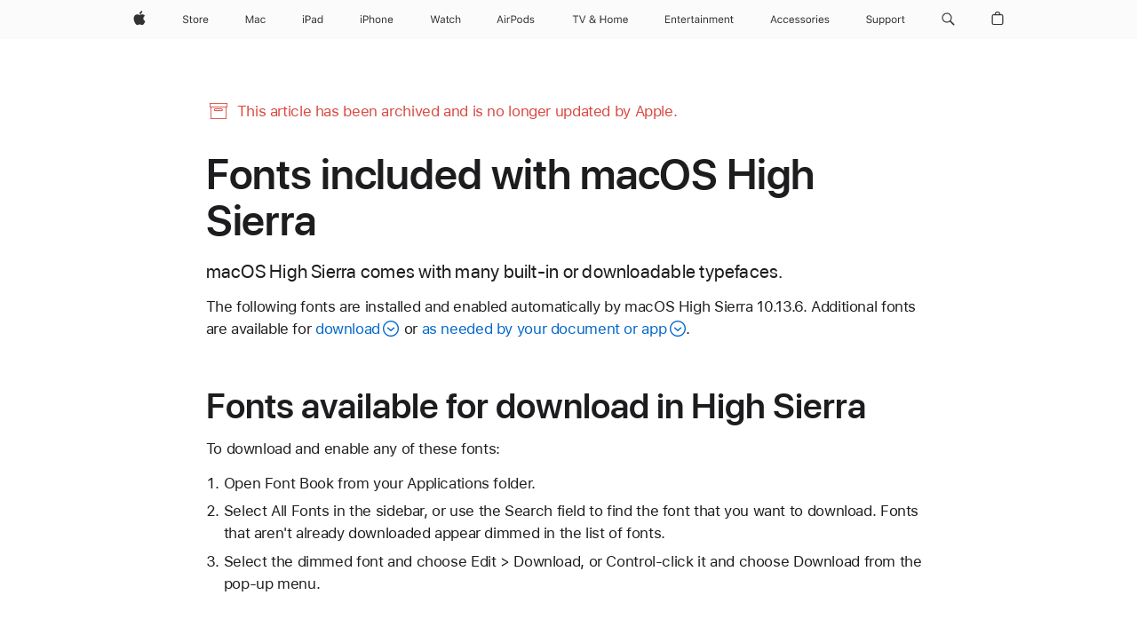

--- FILE ---
content_type: text/html;charset=utf-8
request_url: https://support.apple.com/en-nz/101178
body_size: 31180
content:

    <!DOCTYPE html>
    <html lang="en" prefix="og: http://ogp.me/ns#" dir="ltr">


    
        <head>
            <meta http-equiv="expires" content="0">
            <meta name="viewport" content="width=device-width, initial-scale=1, viewport-fit=cover" />
            <meta http-equiv="X-UA-Compatible" content="IE=edge">
            <meta http-equiv="content-type" content="text/html; charset=UTF-8">
            <link rel="dns-prefetch" href="https://www.apple.com/" />
            <link rel="preconnect" href="https://www.apple.com/" crossorigin />
            
            <title lang="en">Fonts included with macOS High Sierra - Apple Support (NZ)</title>

            
                
                    <meta name="description" content="macOS High Sierra comes with many built-in or downloadable typefaces." />
                
            

            
                <link rel="canonical" href="https://support.apple.com/en-nz/101178" />
            

            
            
            <meta property="og:url" content="https://support.apple.com/en-nz/101178" />
            <meta property="og:title" content="Fonts included with macOS High Sierra - Apple Support (NZ)" />
            <meta property="og:description" content="macOS High Sierra comes with many built-in or downloadable typefaces." />
            <meta property="og:site_name" content="Apple Support" />
            <meta property="og:locale" content="en_NZ" />
            <meta property="og:type" content="article" />

            
                <!-- "follow" is the bot's default action, so does not need to be explicitly specified.  -->
                 <meta name="robots" content="noindex" />
            
            <link rel="apple-touch-icon" href="/favicon.ico">
            <link rel="icon" type="image/png" href="/favicon.ico">
            
            
            

		    
                <style>
                    .viewport-content{margin-left:auto;margin-right:auto;width:980px}.viewport-content{margin-left:auto;margin-right:auto;width:692px}.viewport-content{margin-left:auto;margin-right:auto;width:87.5%}.viewport-content{margin-left:auto;margin-right:auto;width:980px}.viewport-content{margin-left:auto;margin-right:auto;width:692px}.viewport-content{margin-left:auto;margin-right:auto;width:87.5%}.subheader{font-size:21px;line-height:1.381;font-weight:400;letter-spacing:.011em;font-family:SF Pro Display,SF Pro Icons,Helvetica Neue,Helvetica,Arial,sans-serif}.subheader{font-size:19px;line-height:1.4211;font-weight:400;letter-spacing:.012em;font-family:SF Pro Display,SF Pro Icons,Helvetica Neue,Helvetica,Arial,sans-serif}.globalnav-placeholder{height:44px}.globalnav-placeholder{height:48px}.globalnav-curtain{background:rgba(232,232,237,.4);-webkit-backdrop-filter:blur(20px);backdrop-filter:blur(20px);visibility:hidden;position:fixed;opacity:0;top:0;right:0;bottom:0;left:0;width:100%;height:100%;z-index:9998;transition:opacity .32s cubic-bezier(.4,0,.6,1) 80ms,visibility .32s step-end 80ms}.globalheader-light .globalnav-curtain{background:rgba(232,232,237,.4)}.globalnav-link-text-container{display:flex}.globalnav-link svg{transform:translateZ(0)}.globalnav-submenu-trigger-item{list-style:none}.globalnav-bag-badge{--globalnav-badge-background:rgb(0, 0, 0);--globalnav-badge-text-color:rgb(255, 255, 255);top:auto;bottom:11px;display:inline-block;position:absolute;z-index:1;width:1.3em;height:1.3em;box-sizing:border-box;float:none;color:var(--globalnav-badge-text-color);font-size:10px;letter-spacing:-.008em;line-height:1.3;text-align:center;pointer-events:none}.globalnav-bag-badge{bottom:13px}.globalnav-bag-badge-separator{background:var(--globalnav-badge-background);width:1em;height:100%;position:absolute;top:0;transform:scaleX(0);transition:transform .3s cubic-bezier(.25,.1,.3,1)}.globalnav-bag-badge-number{display:block;position:relative;z-index:2;font-family:SF Pro Text,SF Pro Icons,Helvetica Neue,Helvetica,Arial,sans-serif;letter-spacing:inherit;transition:transform .3s cubic-bezier(.25,.1,.3,1)}.globalnav-bag-badge-unit{opacity:0;display:inline-block;position:absolute;top:0;z-index:2;font-family:SF Pro Text,SF Pro Icons,Helvetica Neue,Helvetica,Arial,sans-serif;font-feature-settings:"case";transition:opacity .1s cubic-bezier(.25,.1,.3,1)}.globalnav-bag-wrapper{position:relative}.globalnav-image-compact,.globalnav-link-bag svg{pointer-events:none}.viewport-content{margin-inline-start:auto;margin-inline-end:auto;width:980px}.viewport-content{margin-inline-start:auto;margin-inline-end:auto;width:692px}.viewport-content{margin-inline-start:auto;margin-inline-end:auto;width:87.5%}
                </style>
                <link rel="preload" as="style" href="/clientside/build/app-ac.css" onload="this.onload=null;this.rel='stylesheet'">
                <link rel="stylesheet" href="/clientside/build/tabnav.css" type="text/css" />
                <noscript>
                    <link rel="stylesheet" href="/clientside/build/app-ac.css" type="text/css" />
                </noscript>
    	    
            <link rel="preload" as="style" href="/clientside/build/gb_ltr_rtl_common.css"
                onload="this.onload=null;this.rel='stylesheet'">
            <noscript>
                <link rel="stylesheet" href="/clientside/build/gb_ltr_rtl_common.css" type="text/css" />
            </noscript>

        
    <link rel="preload" as="style"
        href="//www.apple.com/wss/fonts?families=SF+Pro,v1:200,300,400,500,600|SF+Pro+Icons,v1"
        onload="this.onload=null;this.rel='stylesheet'">
    <noscript>
        <link rel="stylesheet" href="//www.apple.com/wss/fonts?families=SF+Pro,v1:200,300,400,500,600|SF+Pro+Icons,v1" type="text/css" />
    </noscript>


            <script>
                var data = {
                        showHelpFulfeedBack: true,
                        isPreview : false,
                        showPricingTool: false,
                        podCookie: "nz~en",
                        dtmPageName: "acs.pageload",
                        locale: "en_US",
                        id: "101178",
                        contentType: "AC",
                        domain: "support.apple.com",
                        isNeighborJsEnabled: true,
                        showPricingServiceTypeDropdown: false,
                        showPricingProductDropdown:true,
                        showPricingModelDropdown:false,
                        urlLocale: "en-nz",
                        pricingProductId:"",
                        pricingServiceItemId:"",
                        supportCategory: "",
                        showRecommendation : false,
                        configApiURL : "https://support.apple.com/ols/api/config",
                        isSecureEnv : false,
                        contentDropdownSelectedOption: "",
                        isOberonContent: false,
                        enableAskAppleChat: false,
                        akamaiEdgeScapeURL: "https://support.apple.com/edge-sight",
                        useragentMapping: '{"iPhone":"TAG_1737644162638","Apple Watch":"TAG_1737643896544","PC":"TAG_1737644311532","iPad":"TAG_1737644106898","iPod":"TAG_1737644228957","Apple TV":"TAG_1737643830588","Mac":"TAG_1737644273189","Android":"TAG_1737643675337","HomePod":"TAG_1737644014443","Vision Pro":"TAG_1737644346859"}'
                    }
                //for launch - video tracking
                
                    window.appState = JSON.stringify(data);
                

            </script>

            

            <!-- Below CSS is to disable videos click and hide play button on page load -->
            <style>
                .videoComponentContainer > a.videoComponent{
                    pointer-events: none;
                }
                .videoComponentContainer > a.videoComponent .thumbnail-button{
                    display: none;
                }
            </style>
            <script>
 
    var _applemd = {
        page: {
            
            site_section: "kb",
            
            content_type: "ac",
            info_type: "reference,CS - Information types",
            topics: "",
            in_house: "",
            locale: "en-nz",
            
            friendly_content: {
                title: `Fonts included with macOS High Sierra`,
                publish_date: "08042023",
                
                    content_id: "101178",
                    status: "archived",
                    version: "1.0.0.0"
                
            },
            
             testandtarget:{
                throttle:"0.0" 
            },
            
            
        },
         
            product: {
                list: []
            }
        
    };
    const isMobilePlayer = /iPhone|iPod|Android/i.test(navigator.userAgent);
    

</script>

            
                <script src="/clientside/build/nn.js" type="text/javascript" charset="utf-8"></script>
<script>
    
     var neighborInitData = {
        appDataSchemaVersion: '2.0.0',
        webVitalDataThrottlingPercentage: 100,
        reportThrottledWebVitalDataTypes: ['system:dom-content-loaded', 'system:load', 'system:unfocus', 'system:focus', 'system:unload', 'system:page-hide', 'system:visibility-change-visible', 'system:visibility-change-hidden', 'system:event', 'app:load', 'app:unload', 'app:event'],
        trackMarcomSearch: true,
        trackSurvey: true,
        
        endpoint: 'https://supportmetrics.apple.com/content/services/stats'
    }
</script>

            

             

            <noscript>
                 <style>
                .videoComponentContainer > a.videoComponent{
                    pointer-events: unset;
                }
                .videoComponentContainer > a.videoComponent .thumbnail-button{
                    display: unset;
                }
            </style>
            </noscript>


    



</head>

    

    <body class="ac-gn-current-support no-js ">
        


        





         <meta name="globalnav-store-key" content="S2A49YFKJF2JAT22K" />
<meta name="globalnav-search-field[name]" content="q" />
<meta name="globalnav-search-field[action]" content="https://support.apple.com/kb/index" />
<meta name="globalnav-search-field[src]" content="globalnav_support" />
<meta name="globalnav-search-field[type]" content="organic" />
<meta name="globalnav-search-field[page]" content="search" />
<meta name="globalnav-search-field[locale]" content="en_NZ" />
<meta name="globalnav-search-field[placeholder]" content="Search Support" />
<link
  rel="stylesheet"
  type="text/css"
  href="https://www.apple.com/api-www/global-elements/global-header/v1/assets/globalheader.css"
/>
<div id="globalheader" class="globalnav-scrim globalheader-light"><aside id="globalmessage-segment" lang="en-NZ" dir="ltr" class="globalmessage-segment"><ul data-strings="{&quot;view&quot;:&quot;{%STOREFRONT%} Store Home&quot;,&quot;segments&quot;:{&quot;eduInd&quot;:&quot;Education Store Home&quot;,&quot;other&quot;:&quot;Store Home&quot;},&quot;exit&quot;:&quot;Exit&quot;}" class="globalmessage-segment-content"></ul></aside><nav id="globalnav" lang="en-NZ" dir="ltr" aria-label="Global" data-analytics-element-engagement-start="globalnav:onFlyoutOpen" data-analytics-element-engagement-end="globalnav:onFlyoutClose" data-store-api="https://www.apple.com/[storefront]/shop/bag/status" data-analytics-activitymap-region-id="global nav" data-analytics-region="global nav" class="globalnav no-js   "><div class="globalnav-content"><div class="globalnav-item globalnav-menuback"><button aria-label="Main menu" class="globalnav-menuback-button"><span class="globalnav-chevron-icon"><svg height="48" viewBox="0 0 9 48" width="9" xmlns="http://www.w3.org/2000/svg"><path d="m1.5618 24.0621 6.5581-6.4238c.2368-.2319.2407-.6118.0088-.8486-.2324-.2373-.6123-.2407-.8486-.0088l-7 6.8569c-.1157.1138-.1807.2695-.1802.4316.001.1621.0674.3174.1846.4297l7 6.7241c.1162.1118.2661.1675.4155.1675.1577 0 .3149-.062.4326-.1846.2295-.2388.2222-.6187-.0171-.8481z"></path></svg></span></button></div><ul id="globalnav-list" class="globalnav-list"><li data-analytics-element-engagement="globalnav hover - apple" class="
				globalnav-item
				globalnav-item-apple
				
				
			"><a href="https://www.apple.com/nz/" data-globalnav-item-name="apple" data-analytics-title="apple home" aria-label="Apple" class="globalnav-link globalnav-link-apple"><span class="globalnav-image-regular globalnav-link-image"><svg height="44" viewBox="0 0 14 44" width="14" xmlns="http://www.w3.org/2000/svg"><path d="m13.0729 17.6825a3.61 3.61 0 0 0 -1.7248 3.0365 3.5132 3.5132 0 0 0 2.1379 3.2223 8.394 8.394 0 0 1 -1.0948 2.2618c-.6816.9812-1.3943 1.9623-2.4787 1.9623s-1.3633-.63-2.613-.63c-1.2187 0-1.6525.6507-2.644.6507s-1.6834-.9089-2.4787-2.0243a9.7842 9.7842 0 0 1 -1.6628-5.2776c0-3.0984 2.014-4.7405 3.9969-4.7405 1.0535 0 1.9314.6919 2.5924.6919.63 0 1.6112-.7333 2.8092-.7333a3.7579 3.7579 0 0 1 3.1604 1.5802zm-3.7284-2.8918a3.5615 3.5615 0 0 0 .8469-2.22 1.5353 1.5353 0 0 0 -.031-.32 3.5686 3.5686 0 0 0 -2.3445 1.2084 3.4629 3.4629 0 0 0 -.8779 2.1585 1.419 1.419 0 0 0 .031.2892 1.19 1.19 0 0 0 .2169.0207 3.0935 3.0935 0 0 0 2.1586-1.1368z"></path></svg></span><span class="globalnav-image-compact globalnav-link-image"><svg height="48" viewBox="0 0 17 48" width="17" xmlns="http://www.w3.org/2000/svg"><path d="m15.5752 19.0792a4.2055 4.2055 0 0 0 -2.01 3.5376 4.0931 4.0931 0 0 0 2.4908 3.7542 9.7779 9.7779 0 0 1 -1.2755 2.6351c-.7941 1.1431-1.6244 2.2862-2.8878 2.2862s-1.5883-.734-3.0443-.734c-1.42 0-1.9252.7581-3.08.7581s-1.9611-1.0589-2.8876-2.3584a11.3987 11.3987 0 0 1 -1.9373-6.1487c0-3.61 2.3464-5.523 4.6566-5.523 1.2274 0 2.25.8062 3.02.8062.734 0 1.8771-.8543 3.2729-.8543a4.3778 4.3778 0 0 1 3.6822 1.841zm-6.8586-2.0456a1.3865 1.3865 0 0 1 -.2527-.024 1.6557 1.6557 0 0 1 -.0361-.337 4.0341 4.0341 0 0 1 1.0228-2.5148 4.1571 4.1571 0 0 1 2.7314-1.4078 1.7815 1.7815 0 0 1 .0361.373 4.1487 4.1487 0 0 1 -.9867 2.587 3.6039 3.6039 0 0 1 -2.5148 1.3236z"></path></svg></span><span class="globalnav-link-text">Apple</span></a></li><li data-topnav-flyout-item="menu" data-topnav-flyout-label="Menu" role="none" class="globalnav-item globalnav-menu"><div data-topnav-flyout="menu" class="globalnav-flyout"><div class="globalnav-menu-list"><div data-analytics-element-engagement="globalnav hover - store" class="
				globalnav-item
				globalnav-item-store
				globalnav-item-menu
				
			"><ul role="none" class="globalnav-submenu-trigger-group"><li class="globalnav-submenu-trigger-item"><a href="https://www.apple.com/nz/shop/goto/store" data-globalnav-item-name="store" data-topnav-flyout-trigger-compact="true" data-analytics-title="store" data-analytics-element-engagement="hover - store" aria-label="Store" class="globalnav-link globalnav-submenu-trigger-link globalnav-link-store"><span class="globalnav-link-text-container"><span class="globalnav-image-regular globalnav-link-image"><svg height="44" viewBox="0 0 30 44" width="30" xmlns="http://www.w3.org/2000/svg"><path d="m26.5679 20.4629c1.002 0 1.67.738 1.693 1.857h-3.48c.076-1.119.779-1.857 1.787-1.857zm2.754 2.672v-.387c0-1.963-1.037-3.176-2.742-3.176-1.735 0-2.848 1.289-2.848 3.276 0 1.998 1.096 3.263 2.848 3.263 1.383 0 2.367-.668 2.66-1.746h-1.008c-.264.557-.814.856-1.629.856-1.072 0-1.769-.791-1.822-2.039v-.047zm-9.547-3.451h.96v.937h.094c.188-.615.914-1.049 1.752-1.049.164 0 .375.012.504.03v1.007c-.082-.023-.445-.058-.644-.058-.961 0-1.659 1.098-1.659 1.535v3.914h-1.007zm-4.27 5.519c-1.195 0-1.869-.867-1.869-2.361 0-1.5.674-2.361 1.869-2.361 1.196 0 1.87.861 1.87 2.361 0 1.494-.674 2.361-1.87 2.361zm0-5.631c-1.798 0-2.912 1.237-2.912 3.27 0 2.027 1.114 3.269 2.912 3.269 1.799 0 2.913-1.242 2.913-3.269 0-2.033-1.114-3.27-2.913-3.27zm-5.478-1.475v1.635h1.407v.843h-1.407v3.575c0 .744.282 1.06.938 1.06.182 0 .281-.006.469-.023v.849c-.199.035-.393.059-.592.059-1.301 0-1.822-.481-1.822-1.688v-3.832h-1.02v-.843h1.02v-1.635zm-8.103 5.694c.129.885.973 1.447 2.174 1.447 1.137 0 1.975-.615 1.975-1.453 0-.72-.527-1.177-1.693-1.47l-1.084-.282c-1.53-.386-2.192-1.078-2.192-2.279 0-1.436 1.201-2.408 2.988-2.408 1.635 0 2.854.972 2.942 2.338h-1.061c-.146-.867-.861-1.383-1.916-1.383-1.125 0-1.869.562-1.869 1.418 0 .662.463 1.043 1.629 1.342l.885.234c1.752.439 2.455 1.119 2.455 2.361 0 1.553-1.225 2.543-3.158 2.543-1.793 0-3.03-.949-3.141-2.408z"></path></svg></span><span class="globalnav-link-text">Store</span></span></a></li></ul></div><div data-analytics-element-engagement="globalnav hover - mac" class="
				globalnav-item
				globalnav-item-mac
				globalnav-item-menu
				
			"><ul role="none" class="globalnav-submenu-trigger-group"><li class="globalnav-submenu-trigger-item"><a href="https://www.apple.com/nz/mac/" data-globalnav-item-name="mac" data-topnav-flyout-trigger-compact="true" data-analytics-title="mac" data-analytics-element-engagement="hover - mac" aria-label="Mac" class="globalnav-link globalnav-submenu-trigger-link globalnav-link-mac"><span class="globalnav-link-text-container"><span class="globalnav-image-regular globalnav-link-image"><svg height="44" viewBox="0 0 23 44" width="23" xmlns="http://www.w3.org/2000/svg"><path d="m8.1558 25.9987v-6.457h-.0703l-2.666 6.457h-.8907l-2.666-6.457h-.0703v6.457h-.9844v-8.4551h1.2246l2.8945 7.0547h.0938l2.8945-7.0547h1.2246v8.4551zm2.5166-1.7696c0-1.1309.832-1.7812 2.3027-1.8691l1.8223-.1113v-.5742c0-.7793-.4863-1.207-1.4297-1.207-.7559 0-1.2832.2871-1.4238.7852h-1.0195c.1348-1.0137 1.1309-1.6816 2.4785-1.6816 1.541 0 2.4023.791 2.4023 2.1035v4.3242h-.9609v-.9318h-.0938c-.4102.6738-1.1016 1.043-1.9453 1.043-1.2246 0-2.1328-.7266-2.1328-1.8809zm4.125-.5859v-.5801l-1.6992.1113c-.9609.0645-1.3828.3984-1.3828 1.0312 0 .6445.5449 1.0195 1.2773 1.0195 1.0371.0001 1.8047-.6796 1.8047-1.5819zm6.958-2.0273c-.1641-.627-.7207-1.1367-1.6289-1.1367-1.1367 0-1.8516.9082-1.8516 2.3379 0 1.459.7266 2.3848 1.8516 2.3848.8496 0 1.4414-.3926 1.6289-1.1074h1.0195c-.1816 1.1602-1.125 2.0156-2.6426 2.0156-1.7695 0-2.9004-1.2832-2.9004-3.293 0-1.9688 1.125-3.2461 2.8945-3.2461 1.5352 0 2.4727.9199 2.6484 2.0449z"></path></svg></span><span class="globalnav-link-text">Mac</span></span></a></li></ul></div><div data-analytics-element-engagement="globalnav hover - ipad" class="
				globalnav-item
				globalnav-item-ipad
				globalnav-item-menu
				
			"><ul role="none" class="globalnav-submenu-trigger-group"><li class="globalnav-submenu-trigger-item"><a href="https://www.apple.com/nz/ipad/" data-globalnav-item-name="ipad" data-topnav-flyout-trigger-compact="true" data-analytics-title="ipad" data-analytics-element-engagement="hover - ipad" aria-label="iPad" class="globalnav-link globalnav-submenu-trigger-link globalnav-link-ipad"><span class="globalnav-link-text-container"><span class="globalnav-image-regular globalnav-link-image"><svg height="44" viewBox="0 0 24 44" width="24" xmlns="http://www.w3.org/2000/svg"><path d="m14.9575 23.7002c0 .902-.768 1.582-1.805 1.582-.732 0-1.277-.375-1.277-1.02 0-.632.422-.966 1.383-1.031l1.699-.111zm-1.395-4.072c-1.347 0-2.343.668-2.478 1.681h1.019c.141-.498.668-.785 1.424-.785.944 0 1.43.428 1.43 1.207v.574l-1.822.112c-1.471.088-2.303.738-2.303 1.869 0 1.154.908 1.881 2.133 1.881.844 0 1.535-.369 1.945-1.043h.094v.931h.961v-4.324c0-1.312-.862-2.103-2.403-2.103zm6.769 5.575c-1.155 0-1.846-.885-1.846-2.361 0-1.471.697-2.362 1.846-2.362 1.142 0 1.857.914 1.857 2.362 0 1.459-.709 2.361-1.857 2.361zm1.834-8.027v3.503h-.088c-.358-.691-1.102-1.107-1.981-1.107-1.605 0-2.654 1.289-2.654 3.27 0 1.986 1.037 3.269 2.654 3.269.873 0 1.623-.416 2.022-1.119h.093v1.008h.961v-8.824zm-15.394 4.869h-1.863v-3.563h1.863c1.225 0 1.899.639 1.899 1.799 0 1.119-.697 1.764-1.899 1.764zm.276-4.5h-3.194v8.455h1.055v-3.018h2.127c1.588 0 2.719-1.119 2.719-2.701 0-1.611-1.108-2.736-2.707-2.736zm-6.064 8.454h1.008v-6.316h-1.008zm-.199-8.237c0-.387.316-.704.703-.704s.703.317.703.704c0 .386-.316.703-.703.703s-.703-.317-.703-.703z"></path></svg></span><span class="globalnav-link-text">iPad</span></span></a></li></ul></div><div data-analytics-element-engagement="globalnav hover - iphone" class="
				globalnav-item
				globalnav-item-iphone
				globalnav-item-menu
				
			"><ul role="none" class="globalnav-submenu-trigger-group"><li class="globalnav-submenu-trigger-item"><a href="https://www.apple.com/nz/iphone/" data-globalnav-item-name="iphone" data-topnav-flyout-trigger-compact="true" data-analytics-title="iphone" data-analytics-element-engagement="hover - iphone" aria-label="iPhone" class="globalnav-link globalnav-submenu-trigger-link globalnav-link-iphone"><span class="globalnav-link-text-container"><span class="globalnav-image-regular globalnav-link-image"><svg height="44" viewBox="0 0 38 44" width="38" xmlns="http://www.w3.org/2000/svg"><path d="m32.7129 22.3203h3.48c-.023-1.119-.691-1.857-1.693-1.857-1.008 0-1.711.738-1.787 1.857zm4.459 2.045c-.293 1.078-1.277 1.746-2.66 1.746-1.752 0-2.848-1.266-2.848-3.264 0-1.986 1.113-3.275 2.848-3.275 1.705 0 2.742 1.213 2.742 3.176v.386h-4.541v.047c.053 1.248.75 2.039 1.822 2.039.815 0 1.366-.298 1.629-.855zm-12.282-4.682h.961v.996h.094c.316-.697.932-1.107 1.898-1.107 1.418 0 2.209.838 2.209 2.338v4.09h-1.007v-3.844c0-1.137-.481-1.676-1.489-1.676s-1.658.674-1.658 1.781v3.739h-1.008zm-2.499 3.158c0-1.5-.674-2.361-1.869-2.361-1.196 0-1.87.861-1.87 2.361 0 1.495.674 2.362 1.87 2.362 1.195 0 1.869-.867 1.869-2.362zm-4.782 0c0-2.033 1.114-3.269 2.913-3.269 1.798 0 2.912 1.236 2.912 3.269 0 2.028-1.114 3.27-2.912 3.27-1.799 0-2.913-1.242-2.913-3.27zm-6.636-5.666h1.008v3.504h.093c.317-.697.979-1.107 1.946-1.107 1.336 0 2.179.855 2.179 2.338v4.09h-1.007v-3.844c0-1.119-.504-1.676-1.459-1.676-1.131 0-1.752.715-1.752 1.781v3.739h-1.008zm-6.015 4.87h1.863c1.202 0 1.899-.645 1.899-1.764 0-1.16-.674-1.799-1.899-1.799h-1.863zm2.139-4.5c1.599 0 2.707 1.125 2.707 2.736 0 1.582-1.131 2.701-2.719 2.701h-2.127v3.018h-1.055v-8.455zm-6.114 8.454h1.008v-6.316h-1.008zm-.2-8.238c0-.386.317-.703.703-.703.387 0 .704.317.704.703 0 .387-.317.704-.704.704-.386 0-.703-.317-.703-.704z"></path></svg></span><span class="globalnav-link-text">iPhone</span></span></a></li></ul></div><div data-analytics-element-engagement="globalnav hover - watch" class="
				globalnav-item
				globalnav-item-watch
				globalnav-item-menu
				
			"><ul role="none" class="globalnav-submenu-trigger-group"><li class="globalnav-submenu-trigger-item"><a href="https://www.apple.com/nz/watch/" data-globalnav-item-name="watch" data-topnav-flyout-trigger-compact="true" data-analytics-title="watch" data-analytics-element-engagement="hover - watch" aria-label="Watch" class="globalnav-link globalnav-submenu-trigger-link globalnav-link-watch"><span class="globalnav-link-text-container"><span class="globalnav-image-regular globalnav-link-image"><svg height="44" viewBox="0 0 35 44" width="35" xmlns="http://www.w3.org/2000/svg"><path d="m28.9819 17.1758h1.008v3.504h.094c.316-.697.978-1.108 1.945-1.108 1.336 0 2.18.856 2.18 2.338v4.09h-1.008v-3.844c0-1.119-.504-1.675-1.459-1.675-1.131 0-1.752.715-1.752 1.781v3.738h-1.008zm-2.42 4.441c-.164-.627-.721-1.136-1.629-1.136-1.137 0-1.852.908-1.852 2.338 0 1.459.727 2.384 1.852 2.384.849 0 1.441-.392 1.629-1.107h1.019c-.182 1.16-1.125 2.016-2.642 2.016-1.77 0-2.901-1.284-2.901-3.293 0-1.969 1.125-3.247 2.895-3.247 1.535 0 2.472.92 2.648 2.045zm-6.533-3.568v1.635h1.407v.844h-1.407v3.574c0 .744.282 1.06.938 1.06.182 0 .281-.006.469-.023v.85c-.2.035-.393.058-.592.058-1.301 0-1.822-.48-1.822-1.687v-3.832h-1.02v-.844h1.02v-1.635zm-4.2 5.596v-.58l-1.699.111c-.961.064-1.383.398-1.383 1.031 0 .645.545 1.02 1.277 1.02 1.038 0 1.805-.68 1.805-1.582zm-4.125.586c0-1.131.832-1.782 2.303-1.869l1.822-.112v-.574c0-.779-.486-1.207-1.43-1.207-.755 0-1.283.287-1.423.785h-1.02c.135-1.014 1.131-1.682 2.479-1.682 1.541 0 2.402.792 2.402 2.104v4.324h-.961v-.931h-.094c-.41.673-1.101 1.043-1.945 1.043-1.225 0-2.133-.727-2.133-1.881zm-7.684 1.769h-.996l-2.303-8.455h1.101l1.682 6.873h.07l1.893-6.873h1.066l1.893 6.873h.07l1.682-6.873h1.101l-2.302 8.455h-.996l-1.946-6.674h-.07z"></path></svg></span><span class="globalnav-link-text">Watch</span></span></a></li></ul></div><div data-analytics-element-engagement="globalnav hover - airpods" class="
				globalnav-item
				globalnav-item-airpods
				globalnav-item-menu
				
			"><ul role="none" class="globalnav-submenu-trigger-group"><li class="globalnav-submenu-trigger-item"><a href="https://www.apple.com/nz/airpods/" data-globalnav-item-name="airpods" data-topnav-flyout-trigger-compact="true" data-analytics-title="airpods" data-analytics-element-engagement="hover - airpods" aria-label="AirPods" class="globalnav-link globalnav-submenu-trigger-link globalnav-link-airpods"><span class="globalnav-link-text-container"><span class="globalnav-image-regular globalnav-link-image"><svg height="44" viewBox="0 0 43 44" width="43" xmlns="http://www.w3.org/2000/svg"><path d="m11.7153 19.6836h.961v.937h.094c.187-.615.914-1.048 1.752-1.048.164 0 .375.011.504.029v1.008c-.082-.024-.446-.059-.645-.059-.961 0-1.658.645-1.658 1.535v3.914h-1.008zm28.135-.111c1.324 0 2.244.656 2.379 1.693h-.996c-.135-.504-.627-.838-1.389-.838-.75 0-1.336.381-1.336.943 0 .434.352.704 1.096.885l.973.235c1.189.287 1.763.802 1.763 1.711 0 1.13-1.095 1.91-2.531 1.91-1.406 0-2.373-.674-2.484-1.723h1.037c.17.533.674.873 1.482.873.85 0 1.459-.404 1.459-.984 0-.434-.328-.727-1.002-.891l-1.084-.264c-1.183-.287-1.722-.796-1.722-1.71 0-1.049 1.013-1.84 2.355-1.84zm-6.665 5.631c-1.155 0-1.846-.885-1.846-2.362 0-1.471.697-2.361 1.846-2.361 1.142 0 1.857.914 1.857 2.361 0 1.459-.709 2.362-1.857 2.362zm1.834-8.028v3.504h-.088c-.358-.691-1.102-1.107-1.981-1.107-1.605 0-2.654 1.289-2.654 3.269 0 1.987 1.037 3.27 2.654 3.27.873 0 1.623-.416 2.022-1.119h.094v1.007h.961v-8.824zm-9.001 8.028c-1.195 0-1.869-.868-1.869-2.362 0-1.5.674-2.361 1.869-2.361 1.196 0 1.869.861 1.869 2.361 0 1.494-.673 2.362-1.869 2.362zm0-5.631c-1.799 0-2.912 1.236-2.912 3.269 0 2.028 1.113 3.27 2.912 3.27s2.912-1.242 2.912-3.27c0-2.033-1.113-3.269-2.912-3.269zm-17.071 6.427h1.008v-6.316h-1.008zm-.199-8.238c0-.387.317-.703.703-.703.387 0 .703.316.703.703s-.316.703-.703.703c-.386 0-.703-.316-.703-.703zm-6.137 4.922 1.324-3.773h.093l1.325 3.773zm1.892-5.139h-1.043l-3.117 8.455h1.107l.85-2.42h3.363l.85 2.42h1.107zm14.868 4.5h-1.864v-3.562h1.864c1.224 0 1.898.639 1.898 1.799 0 1.119-.697 1.763-1.898 1.763zm.275-4.5h-3.193v8.455h1.054v-3.017h2.127c1.588 0 2.719-1.119 2.719-2.701 0-1.612-1.107-2.737-2.707-2.737z"></path></svg></span><span class="globalnav-link-text">AirPods</span></span></a></li></ul></div><div data-analytics-element-engagement="globalnav hover - tv-home" class="
				globalnav-item
				globalnav-item-tv-home
				globalnav-item-menu
				
			"><ul role="none" class="globalnav-submenu-trigger-group"><li class="globalnav-submenu-trigger-item"><a href="https://www.apple.com/nz/tv-home/" data-globalnav-item-name="tv-home" data-topnav-flyout-trigger-compact="true" data-analytics-title="tv &amp; home" data-analytics-element-engagement="hover - tv &amp; home" aria-label="TV and Home" class="globalnav-link globalnav-submenu-trigger-link globalnav-link-tv-home"><span class="globalnav-link-text-container"><span class="globalnav-image-regular globalnav-link-image"><svg height="44" viewBox="0 0 65 44" width="65" xmlns="http://www.w3.org/2000/svg"><path d="m4.3755 26v-7.5059h-2.7246v-.9492h6.5039v.9492h-2.7246v7.5059zm7.7314 0-3.1172-8.4551h1.1074l2.4844 7.0898h.0938l2.4844-7.0898h1.1074l-3.1172 8.4551zm13.981-.8438c-.7207.6328-1.7109 1.002-2.7363 1.002-1.6816 0-2.8594-.9961-2.8594-2.4141 0-1.002.5449-1.7637 1.6758-2.3613.0762-.0352.2344-.1172.3281-.1641-.7793-.8203-1.0605-1.3652-1.0605-1.9805 0-1.084.9199-1.8926 2.1562-1.8926 1.248 0 2.1562.7969 2.1562 1.9043 0 .8672-.5215 1.5-1.8281 2.1855l2.1152 2.2734c.2637-.5273.3984-1.2188.3984-2.2734v-.1465h.9844v.1523c0 1.3125-.2344 2.2676-.6973 2.9824l1.4708 1.5764h-1.3242zm-4.541-1.4824c0 .9492.7676 1.5938 1.8984 1.5938.7676 0 1.5586-.3047 2.0215-.791l-2.3906-2.6133c-.0645.0234-.2168.0996-.2988.1406-.8145.4219-1.2305 1.0078-1.2305 1.6699zm3.2109-4.3886c0-.6562-.4746-1.1016-1.1602-1.1016-.6738 0-1.1543.457-1.1543 1.1133 0 .4688.2402.8789.9082 1.541 1.0313-.5274 1.4063-.9492 1.4063-1.5527zm13.5176 6.7148v-3.8496h-4.6406v3.8496h-1.0547v-8.4551h1.0547v3.6562h4.6406v-3.6562h1.0547v8.4551zm2.6455-3.1582c0-2.0332 1.1133-3.2695 2.9121-3.2695s2.9121 1.2363 2.9121 3.2695c0 2.0273-1.1133 3.2695-2.9121 3.2695s-2.9121-1.2422-2.9121-3.2695zm4.7812 0c0-1.5-.6738-2.3613-1.8691-2.3613s-1.8691.8613-1.8691 2.3613c0 1.4941.6738 2.3613 1.8691 2.3613s1.8691-.8672 1.8691-2.3613zm2.5054-3.1582h.9609v.9961h.0938c.2871-.7031.9199-1.1074 1.7637-1.1074.8555 0 1.4531.4512 1.7461 1.1074h.0938c.3398-.668 1.0605-1.1074 1.9336-1.1074 1.2891 0 2.0098.7383 2.0098 2.0625v4.3652h-1.0078v-4.1309c0-.9316-.4395-1.3887-1.3301-1.3887-.8789 0-1.4648.6562-1.4648 1.459v4.0606h-1.0078v-4.2891c0-.75-.5215-1.2305-1.3184-1.2305-.8262 0-1.4648.7148-1.4648 1.6055v3.9141h-1.0078v-6.3164zm15.5127 4.6816c-.293 1.0781-1.2773 1.7461-2.6602 1.7461-1.752 0-2.8477-1.2656-2.8477-3.2637 0-1.9863 1.1133-3.2754 2.8477-3.2754 1.7051 0 2.7422 1.2129 2.7422 3.1758v.3867h-4.541v.0469c.0527 1.248.75 2.0391 1.8223 2.0391.8145 0 1.3652-.2988 1.6289-.8555zm-4.459-2.0449h3.4805c-.0234-1.1191-.6914-1.8574-1.6934-1.8574-1.0078 0-1.7109.7383-1.7871 1.8574z"></path></svg></span><span class="globalnav-link-text">TV &amp; Home</span></span></a></li></ul></div><div data-analytics-element-engagement="globalnav hover - entertainment" class="
				globalnav-item
				globalnav-item-entertainment
				globalnav-item-menu
				
			"><ul role="none" class="globalnav-submenu-trigger-group"><li class="globalnav-submenu-trigger-item"><a href="https://www.apple.com/nz/entertainment/" data-globalnav-item-name="entertainment" data-topnav-flyout-trigger-compact="true" data-analytics-title="entertainment" data-analytics-element-engagement="hover - entertainment" aria-label="Entertainment" class="globalnav-link globalnav-submenu-trigger-link globalnav-link-entertainment"><span class="globalnav-link-text-container"><span class="globalnav-image-regular globalnav-link-image"><svg xmlns="http://www.w3.org/2000/svg" viewBox="0 0 77 44" width="77" height="44"><path d="m0 17.4863h5.2383v.9492h-4.1836v2.7129h3.9668v.9375h-3.9668v2.9062h4.1836v.9492h-5.2383zm6.8994 2.1387h1.0195v.9492h.0938c.3164-.668.9082-1.0605 1.8398-1.0605 1.418 0 2.209.8379 2.209 2.3379v4.0898h-1.0195v-3.8438c0-1.1367-.4688-1.6816-1.4766-1.6816s-1.6465.6797-1.6465 1.7871v3.7383h-1.0195zm7.2803 4.6758v-3.832h-.9961v-.8438h.9961v-1.6348h1.0547v1.6348h1.3828v.8438h-1.3828v3.5742c0 .7441.2578 1.043.9141 1.043.1816 0 .2812-.0059.4688-.0234v.8672c-.1992.0352-.3926.0586-.5918.0586-1.3009-.0001-1.8458-.4806-1.8458-1.6876zm3.4365-1.4942v-.0059c0-1.9512 1.1133-3.2871 2.8301-3.2871s2.7598 1.2773 2.7598 3.1641v.3984h-4.5469c.0293 1.3066.75 2.0684 1.875 2.0684.8555 0 1.3828-.4043 1.5527-.7852l.0234-.0527h1.0195l-.0117.0469c-.2168.8555-1.1191 1.6992-2.6074 1.6992-1.8046 0-2.8945-1.2656-2.8945-3.2461zm1.0606-.5449h3.4922c-.1055-1.248-.7969-1.8398-1.7285-1.8398-.9376 0-1.6524.6386-1.7637 1.8398zm5.9912-2.6367h1.0195v.9375h.0938c.2402-.6621.832-1.0488 1.6875-1.0488.1934 0 .4102.0234.5098.041v.9902c-.2109-.0352-.4043-.0586-.627-.0586-.9727 0-1.6641.6152-1.6641 1.541v3.9141h-1.0195zm4.9658 4.6758v-3.832h-.9961v-.8438h.9961v-1.6348h1.0547v1.6348h1.3828v.8438h-1.3828v3.5742c0 .7441.2578 1.043.9141 1.043.1816 0 .2812-.0059.4688-.0234v.8672c-.1992.0352-.3926.0586-.5918.0586-1.3009-.0001-1.8458-.4806-1.8458-1.6876zm3.4658-.1231v-.0117c0-1.125.832-1.7754 2.3027-1.8633l1.8105-.1113v-.5742c0-.7793-.4746-1.2012-1.418-1.2012-.7559 0-1.2539.2812-1.418.7734l-.0059.0176h-1.0195l.0059-.0352c.1641-.9902 1.125-1.6582 2.4727-1.6582 1.541 0 2.4023.791 2.4023 2.1035v4.3242h-1.0195v-.9316h-.0938c-.3984.6738-1.0605 1.043-1.9102 1.043-1.201 0-2.1092-.7265-2.1092-1.875zm2.3203.9903c1.0371 0 1.793-.6797 1.793-1.582v-.5742l-1.6875.1055c-.9609.0586-1.3828.3984-1.3828 1.0254v.0117c0 .6386.5449 1.0136 1.2773 1.0136zm4.3926-7.4649c0-.3867.3164-.7031.7031-.7031s.7031.3164.7031.7031-.3164.7031-.7031.7031-.7031-.3164-.7031-.7031zm.1875 1.9219h1.0195v6.3164h-1.0195zm2.8213 0h1.0195v.9492h.0938c.3164-.668.9082-1.0605 1.8398-1.0605 1.418 0 2.209.8379 2.209 2.3379v4.0898h-1.0195v-3.8438c0-1.1367-.4688-1.6816-1.4766-1.6816s-1.6465.6797-1.6465 1.7871v3.7383h-1.0195zm6.8818 0h1.0195v.9609h.0938c.2812-.6797.8789-1.0723 1.7051-1.0723.8555 0 1.4531.4512 1.7461 1.1074h.0938c.3398-.668 1.0605-1.1074 1.9336-1.1074 1.2891 0 2.0098.7383 2.0098 2.0625v4.3652h-1.0195v-4.1309c0-.9316-.4277-1.3945-1.3184-1.3945-.8789 0-1.459.6621-1.459 1.4648v4.0605h-1.0195v-4.2891c0-.75-.5156-1.2363-1.3125-1.2363-.8262 0-1.4531.7207-1.4531 1.6113v3.9141h-1.0195v-6.3162zm10.0049 3.1816v-.0059c0-1.9512 1.1133-3.2871 2.8301-3.2871s2.7598 1.2773 2.7598 3.1641v.3984h-4.5469c.0293 1.3066.75 2.0684 1.875 2.0684.8555 0 1.3828-.4043 1.5527-.7852l.0234-.0527h1.0195l-.0116.0469c-.2168.8555-1.1191 1.6992-2.6074 1.6992-1.8047 0-2.8946-1.2656-2.8946-3.2461zm1.0606-.5449h3.4922c-.1055-1.248-.7969-1.8398-1.7285-1.8398-.9376 0-1.6524.6386-1.7637 1.8398zm5.9912-2.6367h1.0195v.9492h.0938c.3164-.668.9082-1.0605 1.8398-1.0605 1.418 0 2.209.8379 2.209 2.3379v4.0898h-1.0195v-3.8438c0-1.1367-.4688-1.6816-1.4766-1.6816s-1.6465.6797-1.6465 1.7871v3.7383h-1.0195zm7.2802 4.6758v-3.832h-.9961v-.8438h.9961v-1.6348h1.0547v1.6348h1.3828v.8438h-1.3828v3.5742c0 .7441.2578 1.043.9141 1.043.1816 0 .2812-.0059.4688-.0234v.8672c-.1992.0352-.3926.0586-.5918.0586-1.3008-.0001-1.8458-.4806-1.8458-1.6876z"></path></svg></span><span class="globalnav-link-text">Entertainment</span></span></a></li></ul></div><div data-analytics-element-engagement="globalnav hover - accessories" class="
				globalnav-item
				globalnav-item-accessories
				globalnav-item-menu
				
			"><ul role="none" class="globalnav-submenu-trigger-group"><li class="globalnav-submenu-trigger-item"><a href="https://www.apple.com/nz/shop/goto/buy_accessories" data-globalnav-item-name="accessories" data-topnav-flyout-trigger-compact="true" data-analytics-title="accessories" data-analytics-element-engagement="hover - accessories" aria-label="Accessories" class="globalnav-link globalnav-submenu-trigger-link globalnav-link-accessories"><span class="globalnav-link-text-container"><span class="globalnav-image-regular globalnav-link-image"><svg height="44" viewBox="0 0 67 44" width="67" xmlns="http://www.w3.org/2000/svg"><path d="m5.6603 23.5715h-3.3633l-.8496 2.4199h-1.1074l3.1172-8.4551h1.043l3.1172 8.4551h-1.1075zm-3.0527-.8965h2.7422l-1.3242-3.7734h-.0938zm10.0986-1.0664c-.1641-.627-.7207-1.1367-1.6289-1.1367-1.1367 0-1.8516.9082-1.8516 2.3379 0 1.459.7266 2.3848 1.8516 2.3848.8496 0 1.4414-.3926 1.6289-1.1074h1.0195c-.1816 1.1602-1.125 2.0156-2.6426 2.0156-1.7695 0-2.9004-1.2832-2.9004-3.293 0-1.9688 1.125-3.2461 2.8945-3.2461 1.5352 0 2.4727.9199 2.6484 2.0449zm6.5947 0c-.1641-.627-.7207-1.1367-1.6289-1.1367-1.1367 0-1.8516.9082-1.8516 2.3379 0 1.459.7266 2.3848 1.8516 2.3848.8496 0 1.4414-.3926 1.6289-1.1074h1.0195c-.1816 1.1602-1.125 2.0156-2.6426 2.0156-1.7695 0-2.9004-1.2832-2.9004-3.293 0-1.9688 1.125-3.2461 2.8945-3.2461 1.5352 0 2.4727.9199 2.6484 2.0449zm7.5796 2.748c-.293 1.0781-1.2773 1.7461-2.6602 1.7461-1.752 0-2.8477-1.2656-2.8477-3.2637 0-1.9863 1.1133-3.2754 2.8477-3.2754 1.7051 0 2.7422 1.2129 2.7422 3.1758v.3867h-4.541v.0469c.0527 1.248.75 2.0391 1.8223 2.0391.8145 0 1.3652-.2988 1.6289-.8555zm-4.459-2.0449h3.4805c-.0234-1.1191-.6914-1.8574-1.6934-1.8574-1.0078 0-1.7109.7383-1.7871 1.8574zm8.212-2.748c1.3242 0 2.2441.6562 2.3789 1.6934h-.9961c-.1348-.5039-.627-.8379-1.3887-.8379-.75 0-1.3359.3809-1.3359.9434 0 .4336.3516.7031 1.0957.8848l.9727.2344c1.1895.2871 1.7637.8027 1.7637 1.7109 0 1.1309-1.0957 1.9102-2.5312 1.9102-1.4062 0-2.373-.6738-2.4844-1.7227h1.0371c.1699.5332.6738.873 1.4824.873.8496 0 1.459-.4043 1.459-.9844 0-.4336-.3281-.7266-1.002-.8906l-1.084-.2637c-1.1836-.2871-1.7227-.7969-1.7227-1.7109 0-1.0489 1.0137-1.8399 2.3555-1.8399zm6.0439 0c1.3242 0 2.2441.6562 2.3789 1.6934h-.9961c-.1348-.5039-.627-.8379-1.3887-.8379-.75 0-1.3359.3809-1.3359.9434 0 .4336.3516.7031 1.0957.8848l.9727.2344c1.1895.2871 1.7637.8027 1.7637 1.7109 0 1.1309-1.0957 1.9102-2.5312 1.9102-1.4062 0-2.373-.6738-2.4844-1.7227h1.0371c.1699.5332.6738.873 1.4824.873.8496 0 1.459-.4043 1.459-.9844 0-.4336-.3281-.7266-1.002-.8906l-1.084-.2637c-1.1836-.2871-1.7227-.7969-1.7227-1.7109 0-1.0489 1.0137-1.8399 2.3555-1.8399zm3.6357 3.2695c0-2.0332 1.1133-3.2695 2.9121-3.2695s2.9121 1.2363 2.9121 3.2695c0 2.0273-1.1133 3.2695-2.9121 3.2695s-2.9121-1.2422-2.9121-3.2695zm4.7813 0c0-1.5-.6738-2.3613-1.8691-2.3613s-1.8691.8613-1.8691 2.3613c0 1.4941.6738 2.3613 1.8691 2.3613s1.8691-.8672 1.8691-2.3613zm2.5054-3.1582h.9609v.9375h.0938c.1875-.6152.9141-1.0488 1.752-1.0488.1641 0 .375.0117.5039.0293v1.0078c-.082-.0234-.4453-.0586-.6445-.0586-.9609 0-1.6582.6445-1.6582 1.5352v3.9141h-1.0078v-6.3165zm4.2744-1.9219c0-.3867.3164-.7031.7031-.7031s.7031.3164.7031.7031-.3164.7031-.7031.7031-.7031-.3164-.7031-.7031zm.1992 1.9219h1.0078v6.3164h-1.0078zm8.001 4.6816c-.293 1.0781-1.2773 1.7461-2.6602 1.7461-1.752 0-2.8477-1.2656-2.8477-3.2637 0-1.9863 1.1133-3.2754 2.8477-3.2754 1.7051 0 2.7422 1.2129 2.7422 3.1758v.3867h-4.541v.0469c.0527 1.248.75 2.0391 1.8223 2.0391.8145 0 1.3652-.2988 1.6289-.8555zm-4.459-2.0449h3.4805c-.0234-1.1191-.6914-1.8574-1.6934-1.8574-1.0078 0-1.7109.7383-1.7871 1.8574zm8.2119-2.748c1.3242 0 2.2441.6562 2.3789 1.6934h-.9961c-.1348-.5039-.627-.8379-1.3887-.8379-.75 0-1.3359.3809-1.3359.9434 0 .4336.3516.7031 1.0957.8848l.9727.2344c1.1895.2871 1.7637.8027 1.7637 1.7109 0 1.1309-1.0957 1.9102-2.5312 1.9102-1.4062 0-2.373-.6738-2.4844-1.7227h1.0371c.1699.5332.6738.873 1.4824.873.8496 0 1.459-.4043 1.459-.9844 0-.4336-.3281-.7266-1.002-.8906l-1.084-.2637c-1.1836-.2871-1.7227-.7969-1.7227-1.7109 0-1.0489 1.0137-1.8399 2.3555-1.8399z"></path></svg></span><span class="globalnav-link-text">Accessories</span></span></a></li></ul></div><div data-analytics-element-engagement="globalnav hover - support" class="
				globalnav-item
				globalnav-item-support
				globalnav-item-menu
				
			"><ul role="none" class="globalnav-submenu-trigger-group"><li class="globalnav-submenu-trigger-item"><a href="https://support.apple.com/en-nz/?cid=gn-ols-home-hp-tab" data-globalnav-item-name="support" data-topnav-flyout-trigger-compact="true" data-analytics-title="support" data-analytics-element-engagement="hover - support" data-analytics-exit-link="true" aria-label="Support" class="globalnav-link globalnav-submenu-trigger-link globalnav-link-support"><span class="globalnav-link-text-container"><span class="globalnav-image-regular globalnav-link-image"><svg height="44" viewBox="0 0 44 44" width="44" xmlns="http://www.w3.org/2000/svg"><path d="m42.1206 18.0337v1.635h1.406v.844h-1.406v3.574c0 .744.281 1.06.937 1.06.182 0 .282-.006.469-.023v.849c-.199.036-.392.059-.592.059-1.3 0-1.822-.48-1.822-1.687v-3.832h-1.019v-.844h1.019v-1.635zm-6.131 1.635h.961v.937h.093c.188-.615.914-1.049 1.752-1.049.164 0 .375.012.504.03v1.008c-.082-.024-.445-.059-.644-.059-.961 0-1.659.644-1.659 1.535v3.914h-1.007zm-2.463 3.158c0-1.5-.674-2.361-1.869-2.361s-1.869.861-1.869 2.361c0 1.494.674 2.361 1.869 2.361s1.869-.867 1.869-2.361zm-4.781 0c0-2.033 1.113-3.27 2.912-3.27s2.912 1.237 2.912 3.27c0 2.027-1.113 3.27-2.912 3.27s-2.912-1.243-2.912-3.27zm-2.108 0c0-1.477-.692-2.361-1.846-2.361-1.143 0-1.863.908-1.863 2.361 0 1.447.72 2.361 1.857 2.361 1.16 0 1.852-.884 1.852-2.361zm1.043 0c0 1.975-1.049 3.27-2.655 3.27-.902 0-1.629-.393-1.974-1.061h-.094v3.059h-1.008v-8.426h.961v1.054h.094c.404-.726 1.16-1.166 2.021-1.166 1.612 0 2.655 1.284 2.655 3.27zm-8.048 0c0-1.477-.691-2.361-1.845-2.361-1.143 0-1.864.908-1.864 2.361 0 1.447.721 2.361 1.858 2.361 1.16 0 1.851-.884 1.851-2.361zm1.043 0c0 1.975-1.049 3.27-2.654 3.27-.902 0-1.629-.393-1.975-1.061h-.093v3.059h-1.008v-8.426h.961v1.054h.093c.405-.726 1.161-1.166 2.022-1.166 1.611 0 2.654 1.284 2.654 3.27zm-7.645 3.158h-.961v-.99h-.094c-.316.703-.99 1.102-1.957 1.102-1.418 0-2.156-.844-2.156-2.338v-4.09h1.008v3.844c0 1.136.422 1.664 1.43 1.664 1.113 0 1.722-.663 1.722-1.77v-3.738h1.008zm-11.69-2.209c.129.885.972 1.447 2.174 1.447 1.136 0 1.974-.615 1.974-1.453 0-.72-.527-1.177-1.693-1.47l-1.084-.282c-1.529-.386-2.192-1.078-2.192-2.279 0-1.435 1.202-2.408 2.989-2.408 1.634 0 2.853.973 2.941 2.338h-1.06c-.147-.867-.862-1.383-1.916-1.383-1.125 0-1.87.562-1.87 1.418 0 .662.463 1.043 1.629 1.342l.885.234c1.752.44 2.455 1.119 2.455 2.361 0 1.553-1.224 2.543-3.158 2.543-1.793 0-3.029-.949-3.141-2.408z"></path></svg></span><span class="globalnav-link-text">Support</span></span></a></li></ul></div></div></div></li><li data-topnav-flyout-label="Search apple.com" data-analytics-title="open - search field" class="globalnav-item globalnav-search"><a role="button" id="globalnav-menubutton-link-search" href="https://support.apple.com/kb/index?page=search&locale=en_NZ" data-topnav-flyout-trigger-regular="true" data-topnav-flyout-trigger-compact="true" aria-label="Search apple.com" data-analytics-title="open - search field" class="globalnav-link globalnav-link-search"><span class="globalnav-image-regular"><svg xmlns="http://www.w3.org/2000/svg" width="15px" height="44px" viewBox="0 0 15 44">
<path d="M14.298,27.202l-3.87-3.87c0.701-0.929,1.122-2.081,1.122-3.332c0-3.06-2.489-5.55-5.55-5.55c-3.06,0-5.55,2.49-5.55,5.55 c0,3.061,2.49,5.55,5.55,5.55c1.251,0,2.403-0.421,3.332-1.122l3.87,3.87c0.151,0.151,0.35,0.228,0.548,0.228 s0.396-0.076,0.548-0.228C14.601,27.995,14.601,27.505,14.298,27.202z M1.55,20c0-2.454,1.997-4.45,4.45-4.45 c2.454,0,4.45,1.997,4.45,4.45S8.454,24.45,6,24.45C3.546,24.45,1.55,22.454,1.55,20z"></path>
</svg>
</span><span class="globalnav-image-compact"><svg height="48" viewBox="0 0 17 48" width="17" xmlns="http://www.w3.org/2000/svg"><path d="m16.2294 29.9556-4.1755-4.0821a6.4711 6.4711 0 1 0 -1.2839 1.2625l4.2005 4.1066a.9.9 0 1 0 1.2588-1.287zm-14.5294-8.0017a5.2455 5.2455 0 1 1 5.2455 5.2527 5.2549 5.2549 0 0 1 -5.2455-5.2527z"></path></svg></span></a><div id="globalnav-submenu-search" aria-labelledby="globalnav-menubutton-link-search" class="globalnav-flyout globalnav-submenu"><div class="globalnav-flyout-scroll-container"><div class="globalnav-flyout-content globalnav-submenu-content"><form action="https://support.apple.com/kb/index" method="get" class="globalnav-searchfield"><div class="globalnav-searchfield-wrapper"><input placeholder="Search apple.com" aria-label="Search apple.com" autocorrect="off" autocapitalize="off" autocomplete="off" spellcheck="false" class="globalnav-searchfield-input" name="q"><input id="globalnav-searchfield-src" type="hidden" name="src" value><input type="hidden" name="type" value><input type="hidden" name="page" value><input type="hidden" name="locale" value><button aria-label="Clear search" tabindex="-1" type="button" class="globalnav-searchfield-reset"><span class="globalnav-image-regular"><svg height="14" viewBox="0 0 14 14" width="14" xmlns="http://www.w3.org/2000/svg"><path d="m7 .0339a6.9661 6.9661 0 1 0 6.9661 6.9661 6.9661 6.9661 0 0 0 -6.9661-6.9661zm2.798 8.9867a.55.55 0 0 1 -.778.7774l-2.02-2.02-2.02 2.02a.55.55 0 0 1 -.7784-.7774l2.0206-2.0206-2.0204-2.02a.55.55 0 0 1 .7782-.7778l2.02 2.02 2.02-2.02a.55.55 0 0 1 .778.7778l-2.0203 2.02z"></path></svg></span><span class="globalnav-image-compact"><svg height="16" viewBox="0 0 16 16" width="16" xmlns="http://www.w3.org/2000/svg"><path d="m0 8a8.0474 8.0474 0 0 1 7.9922-8 8.0609 8.0609 0 0 1 8.0078 8 8.0541 8.0541 0 0 1 -8 8 8.0541 8.0541 0 0 1 -8-8zm5.6549 3.2863 2.3373-2.353 2.3451 2.353a.6935.6935 0 0 0 .4627.1961.6662.6662 0 0 0 .6667-.6667.6777.6777 0 0 0 -.1961-.4706l-2.3451-2.3373 2.3529-2.3607a.5943.5943 0 0 0 .1961-.4549.66.66 0 0 0 -.6667-.6589.6142.6142 0 0 0 -.447.1961l-2.3686 2.3606-2.353-2.3527a.6152.6152 0 0 0 -.447-.1883.6529.6529 0 0 0 -.6667.651.6264.6264 0 0 0 .1961.4549l2.3451 2.3529-2.3451 2.353a.61.61 0 0 0 -.1961.4549.6661.6661 0 0 0 .6667.6667.6589.6589 0 0 0 .4627-.1961z" ></path></svg></span></button><button aria-label="Submit search" tabindex="-1" aria-hidden="true" type="submit" class="globalnav-searchfield-submit"><span class="globalnav-image-regular"><svg height="32" viewBox="0 0 30 32" width="30" xmlns="http://www.w3.org/2000/svg"><path d="m23.3291 23.3066-4.35-4.35c-.0105-.0105-.0247-.0136-.0355-.0235a6.8714 6.8714 0 1 0 -1.5736 1.4969c.0214.0256.03.0575.0542.0815l4.35 4.35a1.1 1.1 0 1 0 1.5557-1.5547zm-15.4507-8.582a5.6031 5.6031 0 1 1 5.603 5.61 5.613 5.613 0 0 1 -5.603-5.61z"></path></svg></span><span class="globalnav-image-compact"><svg width="38" height="40" viewBox="0 0 38 40" xmlns="http://www.w3.org/2000/svg"><path d="m28.6724 27.8633-5.07-5.07c-.0095-.0095-.0224-.0122-.032-.0213a7.9967 7.9967 0 1 0 -1.8711 1.7625c.0254.03.0357.0681.0642.0967l5.07 5.07a1.3 1.3 0 0 0 1.8389-1.8379zm-18.0035-10.0033a6.5447 6.5447 0 1 1 6.545 6.5449 6.5518 6.5518 0 0 1 -6.545-6.5449z"></path></svg></span></button></div><div role="status" aria-live="polite" data-topnav-searchresults-label="total results" class="globalnav-searchresults-count"></div></form><div class="globalnav-searchresults"></div></div></div></div></li><li id="globalnav-bag" data-analytics-region="bag" class="globalnav-item globalnav-bag"><div class="globalnav-bag-wrapper"><a role="button" id="globalnav-menubutton-link-bag" href="https://www.apple.com/nz/shop/goto/bag" aria-label="Shopping Bag" data-globalnav-item-name="bag" data-topnav-flyout-trigger-regular="true" data-topnav-flyout-trigger-compact="true" data-analytics-title="open - bag" class="globalnav-link globalnav-link-bag"><span class="globalnav-image-regular"><svg height="44" viewBox="0 0 14 44" width="14" xmlns="http://www.w3.org/2000/svg"><path d="m11.3535 16.0283h-1.0205a3.4229 3.4229 0 0 0 -3.333-2.9648 3.4229 3.4229 0 0 0 -3.333 2.9648h-1.02a2.1184 2.1184 0 0 0 -2.117 2.1162v7.7155a2.1186 2.1186 0 0 0 2.1162 2.1167h8.707a2.1186 2.1186 0 0 0 2.1168-2.1167v-7.7155a2.1184 2.1184 0 0 0 -2.1165-2.1162zm-4.3535-1.8652a2.3169 2.3169 0 0 1 2.2222 1.8652h-4.4444a2.3169 2.3169 0 0 1 2.2222-1.8652zm5.37 11.6969a1.0182 1.0182 0 0 1 -1.0166 1.0171h-8.7069a1.0182 1.0182 0 0 1 -1.0165-1.0171v-7.7155a1.0178 1.0178 0 0 1 1.0166-1.0166h8.707a1.0178 1.0178 0 0 1 1.0164 1.0166z"></path></svg></span><span class="globalnav-image-compact"><svg height="48" viewBox="0 0 17 48" width="17" xmlns="http://www.w3.org/2000/svg"><path d="m13.4575 16.9268h-1.1353a3.8394 3.8394 0 0 0 -7.6444 0h-1.1353a2.6032 2.6032 0 0 0 -2.6 2.6v8.9232a2.6032 2.6032 0 0 0 2.6 2.6h9.915a2.6032 2.6032 0 0 0 2.6-2.6v-8.9231a2.6032 2.6032 0 0 0 -2.6-2.6001zm-4.9575-2.2768a2.658 2.658 0 0 1 2.6221 2.2764h-5.2442a2.658 2.658 0 0 1 2.6221-2.2764zm6.3574 13.8a1.4014 1.4014 0 0 1 -1.4 1.4h-9.9149a1.4014 1.4014 0 0 1 -1.4-1.4v-8.9231a1.4014 1.4014 0 0 1 1.4-1.4h9.915a1.4014 1.4014 0 0 1 1.4 1.4z"></path></svg></span></a><span aria-hidden="true" data-analytics-title="open - bag" class="globalnav-bag-badge"><span class="globalnav-bag-badge-separator"></span><span class="globalnav-bag-badge-number">0</span><span class="globalnav-bag-badge-unit">+</span></span></div><div id="globalnav-submenu-bag" aria-labelledby="globalnav-menubutton-link-bag" class="globalnav-flyout globalnav-submenu"><div class="globalnav-flyout-scroll-container"><div class="globalnav-flyout-content globalnav-submenu-content"></div></div></div></li></ul><div class="globalnav-menutrigger"><button id="globalnav-menutrigger-button" aria-controls="globalnav-list" aria-label="Menu" data-topnav-menu-label-open="Menu" data-topnav-menu-label-close="Close" data-topnav-flyout-trigger-compact="menu" class="globalnav-menutrigger-button"><svg width="18" height="18" viewBox="0 0 18 18"><polyline id="globalnav-menutrigger-bread-bottom" fill="none" stroke="currentColor" stroke-width="1.2" stroke-linecap="round" stroke-linejoin="round" points="2 12, 16 12" class="globalnav-menutrigger-bread globalnav-menutrigger-bread-bottom"><animate id="globalnav-anim-menutrigger-bread-bottom-open" attributeName="points" keyTimes="0;0.5;1" dur="0.24s" begin="indefinite" fill="freeze" calcMode="spline" keySplines="0.42, 0, 1, 1;0, 0, 0.58, 1" values=" 2 12, 16 12; 2 9, 16 9; 3.5 15, 15 3.5"></animate><animate id="globalnav-anim-menutrigger-bread-bottom-close" attributeName="points" keyTimes="0;0.5;1" dur="0.24s" begin="indefinite" fill="freeze" calcMode="spline" keySplines="0.42, 0, 1, 1;0, 0, 0.58, 1" values=" 3.5 15, 15 3.5; 2 9, 16 9; 2 12, 16 12"></animate></polyline><polyline id="globalnav-menutrigger-bread-top" fill="none" stroke="currentColor" stroke-width="1.2" stroke-linecap="round" stroke-linejoin="round" points="2 5, 16 5" class="globalnav-menutrigger-bread globalnav-menutrigger-bread-top"><animate id="globalnav-anim-menutrigger-bread-top-open" attributeName="points" keyTimes="0;0.5;1" dur="0.24s" begin="indefinite" fill="freeze" calcMode="spline" keySplines="0.42, 0, 1, 1;0, 0, 0.58, 1" values=" 2 5, 16 5; 2 9, 16 9; 3.5 3.5, 15 15"></animate><animate id="globalnav-anim-menutrigger-bread-top-close" attributeName="points" keyTimes="0;0.5;1" dur="0.24s" begin="indefinite" fill="freeze" calcMode="spline" keySplines="0.42, 0, 1, 1;0, 0, 0.58, 1" values=" 3.5 3.5, 15 15; 2 9, 16 9; 2 5, 16 5"></animate></polyline></svg></button></div></div></nav><div id="globalnav-curtain" class="globalnav-curtain"></div><div id="globalnav-placeholder" class="globalnav-placeholder"></div></div><script id="__ACGH_DATA__" type="application/json">{"props":{"globalNavData":{"locale":"en_NZ","ariaLabel":"Global","analyticsAttributes":[{"name":"data-analytics-activitymap-region-id","value":"global nav"},{"name":"data-analytics-region","value":"global nav"}],"links":[{"id":"a213c28b9356e9ca98a79398d6ec643799456da93857023eaf557cb5c513ea4b","name":"apple","text":"Apple","url":"/nz/","ariaLabel":"Apple","submenuAriaLabel":"Apple menu","images":[{"name":"regular","assetInline":"<svg height=\"44\" viewBox=\"0 0 14 44\" width=\"14\" xmlns=\"http://www.w3.org/2000/svg\"><path d=\"m13.0729 17.6825a3.61 3.61 0 0 0 -1.7248 3.0365 3.5132 3.5132 0 0 0 2.1379 3.2223 8.394 8.394 0 0 1 -1.0948 2.2618c-.6816.9812-1.3943 1.9623-2.4787 1.9623s-1.3633-.63-2.613-.63c-1.2187 0-1.6525.6507-2.644.6507s-1.6834-.9089-2.4787-2.0243a9.7842 9.7842 0 0 1 -1.6628-5.2776c0-3.0984 2.014-4.7405 3.9969-4.7405 1.0535 0 1.9314.6919 2.5924.6919.63 0 1.6112-.7333 2.8092-.7333a3.7579 3.7579 0 0 1 3.1604 1.5802zm-3.7284-2.8918a3.5615 3.5615 0 0 0 .8469-2.22 1.5353 1.5353 0 0 0 -.031-.32 3.5686 3.5686 0 0 0 -2.3445 1.2084 3.4629 3.4629 0 0 0 -.8779 2.1585 1.419 1.419 0 0 0 .031.2892 1.19 1.19 0 0 0 .2169.0207 3.0935 3.0935 0 0 0 2.1586-1.1368z\"></path></svg>"},{"name":"compact","assetInline":"<svg height=\"48\" viewBox=\"0 0 17 48\" width=\"17\" xmlns=\"http://www.w3.org/2000/svg\"><path d=\"m15.5752 19.0792a4.2055 4.2055 0 0 0 -2.01 3.5376 4.0931 4.0931 0 0 0 2.4908 3.7542 9.7779 9.7779 0 0 1 -1.2755 2.6351c-.7941 1.1431-1.6244 2.2862-2.8878 2.2862s-1.5883-.734-3.0443-.734c-1.42 0-1.9252.7581-3.08.7581s-1.9611-1.0589-2.8876-2.3584a11.3987 11.3987 0 0 1 -1.9373-6.1487c0-3.61 2.3464-5.523 4.6566-5.523 1.2274 0 2.25.8062 3.02.8062.734 0 1.8771-.8543 3.2729-.8543a4.3778 4.3778 0 0 1 3.6822 1.841zm-6.8586-2.0456a1.3865 1.3865 0 0 1 -.2527-.024 1.6557 1.6557 0 0 1 -.0361-.337 4.0341 4.0341 0 0 1 1.0228-2.5148 4.1571 4.1571 0 0 1 2.7314-1.4078 1.7815 1.7815 0 0 1 .0361.373 4.1487 4.1487 0 0 1 -.9867 2.587 3.6039 3.6039 0 0 1 -2.5148 1.3236z\"></path></svg>"}],"analyticsAttributes":[{"name":"data-analytics-title","value":"apple home"}]},{"id":"c1372993b28bd5fe8104f5875caeca078aef35ccaf58cbdeabb9cea090f42200","name":"store","text":"Store","url":"/nz/shop/goto/store","ariaLabel":"Store","submenuAriaLabel":"Store menu","images":[{"name":"regular","assetInline":"<svg height=\"44\" viewBox=\"0 0 30 44\" width=\"30\" xmlns=\"http://www.w3.org/2000/svg\"><path d=\"m26.5679 20.4629c1.002 0 1.67.738 1.693 1.857h-3.48c.076-1.119.779-1.857 1.787-1.857zm2.754 2.672v-.387c0-1.963-1.037-3.176-2.742-3.176-1.735 0-2.848 1.289-2.848 3.276 0 1.998 1.096 3.263 2.848 3.263 1.383 0 2.367-.668 2.66-1.746h-1.008c-.264.557-.814.856-1.629.856-1.072 0-1.769-.791-1.822-2.039v-.047zm-9.547-3.451h.96v.937h.094c.188-.615.914-1.049 1.752-1.049.164 0 .375.012.504.03v1.007c-.082-.023-.445-.058-.644-.058-.961 0-1.659 1.098-1.659 1.535v3.914h-1.007zm-4.27 5.519c-1.195 0-1.869-.867-1.869-2.361 0-1.5.674-2.361 1.869-2.361 1.196 0 1.87.861 1.87 2.361 0 1.494-.674 2.361-1.87 2.361zm0-5.631c-1.798 0-2.912 1.237-2.912 3.27 0 2.027 1.114 3.269 2.912 3.269 1.799 0 2.913-1.242 2.913-3.269 0-2.033-1.114-3.27-2.913-3.27zm-5.478-1.475v1.635h1.407v.843h-1.407v3.575c0 .744.282 1.06.938 1.06.182 0 .281-.006.469-.023v.849c-.199.035-.393.059-.592.059-1.301 0-1.822-.481-1.822-1.688v-3.832h-1.02v-.843h1.02v-1.635zm-8.103 5.694c.129.885.973 1.447 2.174 1.447 1.137 0 1.975-.615 1.975-1.453 0-.72-.527-1.177-1.693-1.47l-1.084-.282c-1.53-.386-2.192-1.078-2.192-2.279 0-1.436 1.201-2.408 2.988-2.408 1.635 0 2.854.972 2.942 2.338h-1.061c-.146-.867-.861-1.383-1.916-1.383-1.125 0-1.869.562-1.869 1.418 0 .662.463 1.043 1.629 1.342l.885.234c1.752.439 2.455 1.119 2.455 2.361 0 1.553-1.225 2.543-3.158 2.543-1.793 0-3.03-.949-3.141-2.408z\"></path></svg>"}],"analyticsAttributes":[{"name":"data-analytics-title","value":"store"},{"name":"data-analytics-element-engagement","value":"hover - store"}]},{"id":"22bd8659d4628c152dc672bad6f36beb0f8d42947b8674203048c9fcdccb2418","name":"mac","text":"Mac","url":"/nz/mac/","ariaLabel":"Mac","submenuAriaLabel":"Mac menu","images":[{"name":"regular","assetInline":"<svg height=\"44\" viewBox=\"0 0 23 44\" width=\"23\" xmlns=\"http://www.w3.org/2000/svg\"><path d=\"m8.1558 25.9987v-6.457h-.0703l-2.666 6.457h-.8907l-2.666-6.457h-.0703v6.457h-.9844v-8.4551h1.2246l2.8945 7.0547h.0938l2.8945-7.0547h1.2246v8.4551zm2.5166-1.7696c0-1.1309.832-1.7812 2.3027-1.8691l1.8223-.1113v-.5742c0-.7793-.4863-1.207-1.4297-1.207-.7559 0-1.2832.2871-1.4238.7852h-1.0195c.1348-1.0137 1.1309-1.6816 2.4785-1.6816 1.541 0 2.4023.791 2.4023 2.1035v4.3242h-.9609v-.9318h-.0938c-.4102.6738-1.1016 1.043-1.9453 1.043-1.2246 0-2.1328-.7266-2.1328-1.8809zm4.125-.5859v-.5801l-1.6992.1113c-.9609.0645-1.3828.3984-1.3828 1.0312 0 .6445.5449 1.0195 1.2773 1.0195 1.0371.0001 1.8047-.6796 1.8047-1.5819zm6.958-2.0273c-.1641-.627-.7207-1.1367-1.6289-1.1367-1.1367 0-1.8516.9082-1.8516 2.3379 0 1.459.7266 2.3848 1.8516 2.3848.8496 0 1.4414-.3926 1.6289-1.1074h1.0195c-.1816 1.1602-1.125 2.0156-2.6426 2.0156-1.7695 0-2.9004-1.2832-2.9004-3.293 0-1.9688 1.125-3.2461 2.8945-3.2461 1.5352 0 2.4727.9199 2.6484 2.0449z\"></path></svg>"}],"analyticsAttributes":[{"name":"data-analytics-title","value":"mac"},{"name":"data-analytics-element-engagement","value":"hover - mac"}]},{"id":"d909e1c0e08ddce1f0a3a3bbcbc643cac6b32e0ffefa7d965c94f2a65706bc66","name":"ipad","text":"iPad","url":"/nz/ipad/","ariaLabel":"iPad","submenuAriaLabel":"iPad menu","images":[{"name":"regular","assetInline":"<svg height=\"44\" viewBox=\"0 0 24 44\" width=\"24\" xmlns=\"http://www.w3.org/2000/svg\"><path d=\"m14.9575 23.7002c0 .902-.768 1.582-1.805 1.582-.732 0-1.277-.375-1.277-1.02 0-.632.422-.966 1.383-1.031l1.699-.111zm-1.395-4.072c-1.347 0-2.343.668-2.478 1.681h1.019c.141-.498.668-.785 1.424-.785.944 0 1.43.428 1.43 1.207v.574l-1.822.112c-1.471.088-2.303.738-2.303 1.869 0 1.154.908 1.881 2.133 1.881.844 0 1.535-.369 1.945-1.043h.094v.931h.961v-4.324c0-1.312-.862-2.103-2.403-2.103zm6.769 5.575c-1.155 0-1.846-.885-1.846-2.361 0-1.471.697-2.362 1.846-2.362 1.142 0 1.857.914 1.857 2.362 0 1.459-.709 2.361-1.857 2.361zm1.834-8.027v3.503h-.088c-.358-.691-1.102-1.107-1.981-1.107-1.605 0-2.654 1.289-2.654 3.27 0 1.986 1.037 3.269 2.654 3.269.873 0 1.623-.416 2.022-1.119h.093v1.008h.961v-8.824zm-15.394 4.869h-1.863v-3.563h1.863c1.225 0 1.899.639 1.899 1.799 0 1.119-.697 1.764-1.899 1.764zm.276-4.5h-3.194v8.455h1.055v-3.018h2.127c1.588 0 2.719-1.119 2.719-2.701 0-1.611-1.108-2.736-2.707-2.736zm-6.064 8.454h1.008v-6.316h-1.008zm-.199-8.237c0-.387.316-.704.703-.704s.703.317.703.704c0 .386-.316.703-.703.703s-.703-.317-.703-.703z\"></path></svg>"}],"analyticsAttributes":[{"name":"data-analytics-title","value":"ipad"},{"name":"data-analytics-element-engagement","value":"hover - ipad"}]},{"id":"23f09dd428bcd3ccf4f50bde501843c79b24ef059812f1ddfa03345f414be5fe","name":"iphone","text":"iPhone","url":"/nz/iphone/","ariaLabel":"iPhone","submenuAriaLabel":"iPhone menu","images":[{"name":"regular","assetInline":"<svg height=\"44\" viewBox=\"0 0 38 44\" width=\"38\" xmlns=\"http://www.w3.org/2000/svg\"><path d=\"m32.7129 22.3203h3.48c-.023-1.119-.691-1.857-1.693-1.857-1.008 0-1.711.738-1.787 1.857zm4.459 2.045c-.293 1.078-1.277 1.746-2.66 1.746-1.752 0-2.848-1.266-2.848-3.264 0-1.986 1.113-3.275 2.848-3.275 1.705 0 2.742 1.213 2.742 3.176v.386h-4.541v.047c.053 1.248.75 2.039 1.822 2.039.815 0 1.366-.298 1.629-.855zm-12.282-4.682h.961v.996h.094c.316-.697.932-1.107 1.898-1.107 1.418 0 2.209.838 2.209 2.338v4.09h-1.007v-3.844c0-1.137-.481-1.676-1.489-1.676s-1.658.674-1.658 1.781v3.739h-1.008zm-2.499 3.158c0-1.5-.674-2.361-1.869-2.361-1.196 0-1.87.861-1.87 2.361 0 1.495.674 2.362 1.87 2.362 1.195 0 1.869-.867 1.869-2.362zm-4.782 0c0-2.033 1.114-3.269 2.913-3.269 1.798 0 2.912 1.236 2.912 3.269 0 2.028-1.114 3.27-2.912 3.27-1.799 0-2.913-1.242-2.913-3.27zm-6.636-5.666h1.008v3.504h.093c.317-.697.979-1.107 1.946-1.107 1.336 0 2.179.855 2.179 2.338v4.09h-1.007v-3.844c0-1.119-.504-1.676-1.459-1.676-1.131 0-1.752.715-1.752 1.781v3.739h-1.008zm-6.015 4.87h1.863c1.202 0 1.899-.645 1.899-1.764 0-1.16-.674-1.799-1.899-1.799h-1.863zm2.139-4.5c1.599 0 2.707 1.125 2.707 2.736 0 1.582-1.131 2.701-2.719 2.701h-2.127v3.018h-1.055v-8.455zm-6.114 8.454h1.008v-6.316h-1.008zm-.2-8.238c0-.386.317-.703.703-.703.387 0 .704.317.704.703 0 .387-.317.704-.704.704-.386 0-.703-.317-.703-.704z\"></path></svg>"}],"analyticsAttributes":[{"name":"data-analytics-title","value":"iphone"},{"name":"data-analytics-element-engagement","value":"hover - iphone"}]},{"id":"390b84d03cb264f4f2dd7ebccc4d83fad260e86ff7ee52fe301935a948a2eed5","name":"watch","text":"Watch","url":"/nz/watch/","ariaLabel":"Watch","submenuAriaLabel":"Watch menu","images":[{"name":"regular","assetInline":"<svg height=\"44\" viewBox=\"0 0 35 44\" width=\"35\" xmlns=\"http://www.w3.org/2000/svg\"><path d=\"m28.9819 17.1758h1.008v3.504h.094c.316-.697.978-1.108 1.945-1.108 1.336 0 2.18.856 2.18 2.338v4.09h-1.008v-3.844c0-1.119-.504-1.675-1.459-1.675-1.131 0-1.752.715-1.752 1.781v3.738h-1.008zm-2.42 4.441c-.164-.627-.721-1.136-1.629-1.136-1.137 0-1.852.908-1.852 2.338 0 1.459.727 2.384 1.852 2.384.849 0 1.441-.392 1.629-1.107h1.019c-.182 1.16-1.125 2.016-2.642 2.016-1.77 0-2.901-1.284-2.901-3.293 0-1.969 1.125-3.247 2.895-3.247 1.535 0 2.472.92 2.648 2.045zm-6.533-3.568v1.635h1.407v.844h-1.407v3.574c0 .744.282 1.06.938 1.06.182 0 .281-.006.469-.023v.85c-.2.035-.393.058-.592.058-1.301 0-1.822-.48-1.822-1.687v-3.832h-1.02v-.844h1.02v-1.635zm-4.2 5.596v-.58l-1.699.111c-.961.064-1.383.398-1.383 1.031 0 .645.545 1.02 1.277 1.02 1.038 0 1.805-.68 1.805-1.582zm-4.125.586c0-1.131.832-1.782 2.303-1.869l1.822-.112v-.574c0-.779-.486-1.207-1.43-1.207-.755 0-1.283.287-1.423.785h-1.02c.135-1.014 1.131-1.682 2.479-1.682 1.541 0 2.402.792 2.402 2.104v4.324h-.961v-.931h-.094c-.41.673-1.101 1.043-1.945 1.043-1.225 0-2.133-.727-2.133-1.881zm-7.684 1.769h-.996l-2.303-8.455h1.101l1.682 6.873h.07l1.893-6.873h1.066l1.893 6.873h.07l1.682-6.873h1.101l-2.302 8.455h-.996l-1.946-6.674h-.07z\"></path></svg>"}],"analyticsAttributes":[{"name":"data-analytics-title","value":"watch"},{"name":"data-analytics-element-engagement","value":"hover - watch"}]},{"id":"8ca6d408ca10a38ba6df6dba746e84d8d82a1919ea46f95948c7986cfa29b295","name":"airpods","text":"AirPods","url":"/nz/airpods/","ariaLabel":"AirPods","submenuAriaLabel":"AirPods menu","images":[{"name":"regular","assetInline":"<svg height=\"44\" viewBox=\"0 0 43 44\" width=\"43\" xmlns=\"http://www.w3.org/2000/svg\"><path d=\"m11.7153 19.6836h.961v.937h.094c.187-.615.914-1.048 1.752-1.048.164 0 .375.011.504.029v1.008c-.082-.024-.446-.059-.645-.059-.961 0-1.658.645-1.658 1.535v3.914h-1.008zm28.135-.111c1.324 0 2.244.656 2.379 1.693h-.996c-.135-.504-.627-.838-1.389-.838-.75 0-1.336.381-1.336.943 0 .434.352.704 1.096.885l.973.235c1.189.287 1.763.802 1.763 1.711 0 1.13-1.095 1.91-2.531 1.91-1.406 0-2.373-.674-2.484-1.723h1.037c.17.533.674.873 1.482.873.85 0 1.459-.404 1.459-.984 0-.434-.328-.727-1.002-.891l-1.084-.264c-1.183-.287-1.722-.796-1.722-1.71 0-1.049 1.013-1.84 2.355-1.84zm-6.665 5.631c-1.155 0-1.846-.885-1.846-2.362 0-1.471.697-2.361 1.846-2.361 1.142 0 1.857.914 1.857 2.361 0 1.459-.709 2.362-1.857 2.362zm1.834-8.028v3.504h-.088c-.358-.691-1.102-1.107-1.981-1.107-1.605 0-2.654 1.289-2.654 3.269 0 1.987 1.037 3.27 2.654 3.27.873 0 1.623-.416 2.022-1.119h.094v1.007h.961v-8.824zm-9.001 8.028c-1.195 0-1.869-.868-1.869-2.362 0-1.5.674-2.361 1.869-2.361 1.196 0 1.869.861 1.869 2.361 0 1.494-.673 2.362-1.869 2.362zm0-5.631c-1.799 0-2.912 1.236-2.912 3.269 0 2.028 1.113 3.27 2.912 3.27s2.912-1.242 2.912-3.27c0-2.033-1.113-3.269-2.912-3.269zm-17.071 6.427h1.008v-6.316h-1.008zm-.199-8.238c0-.387.317-.703.703-.703.387 0 .703.316.703.703s-.316.703-.703.703c-.386 0-.703-.316-.703-.703zm-6.137 4.922 1.324-3.773h.093l1.325 3.773zm1.892-5.139h-1.043l-3.117 8.455h1.107l.85-2.42h3.363l.85 2.42h1.107zm14.868 4.5h-1.864v-3.562h1.864c1.224 0 1.898.639 1.898 1.799 0 1.119-.697 1.763-1.898 1.763zm.275-4.5h-3.193v8.455h1.054v-3.017h2.127c1.588 0 2.719-1.119 2.719-2.701 0-1.612-1.107-2.737-2.707-2.737z\"></path></svg>"}],"analyticsAttributes":[{"name":"data-analytics-title","value":"airpods"},{"name":"data-analytics-element-engagement","value":"hover - airpods"}]},{"id":"4b75ad181885f3a10cd44857445871b8d1946b4984ef4e8977805d85e911445f","name":"tv-home","text":"TV & Home","url":"/nz/tv-home/","ariaLabel":"TV and Home","submenuAriaLabel":"TV and Home menu","images":[{"name":"regular","assetInline":"<svg height=\"44\" viewBox=\"0 0 65 44\" width=\"65\" xmlns=\"http://www.w3.org/2000/svg\"><path d=\"m4.3755 26v-7.5059h-2.7246v-.9492h6.5039v.9492h-2.7246v7.5059zm7.7314 0-3.1172-8.4551h1.1074l2.4844 7.0898h.0938l2.4844-7.0898h1.1074l-3.1172 8.4551zm13.981-.8438c-.7207.6328-1.7109 1.002-2.7363 1.002-1.6816 0-2.8594-.9961-2.8594-2.4141 0-1.002.5449-1.7637 1.6758-2.3613.0762-.0352.2344-.1172.3281-.1641-.7793-.8203-1.0605-1.3652-1.0605-1.9805 0-1.084.9199-1.8926 2.1562-1.8926 1.248 0 2.1562.7969 2.1562 1.9043 0 .8672-.5215 1.5-1.8281 2.1855l2.1152 2.2734c.2637-.5273.3984-1.2188.3984-2.2734v-.1465h.9844v.1523c0 1.3125-.2344 2.2676-.6973 2.9824l1.4708 1.5764h-1.3242zm-4.541-1.4824c0 .9492.7676 1.5938 1.8984 1.5938.7676 0 1.5586-.3047 2.0215-.791l-2.3906-2.6133c-.0645.0234-.2168.0996-.2988.1406-.8145.4219-1.2305 1.0078-1.2305 1.6699zm3.2109-4.3886c0-.6562-.4746-1.1016-1.1602-1.1016-.6738 0-1.1543.457-1.1543 1.1133 0 .4688.2402.8789.9082 1.541 1.0313-.5274 1.4063-.9492 1.4063-1.5527zm13.5176 6.7148v-3.8496h-4.6406v3.8496h-1.0547v-8.4551h1.0547v3.6562h4.6406v-3.6562h1.0547v8.4551zm2.6455-3.1582c0-2.0332 1.1133-3.2695 2.9121-3.2695s2.9121 1.2363 2.9121 3.2695c0 2.0273-1.1133 3.2695-2.9121 3.2695s-2.9121-1.2422-2.9121-3.2695zm4.7812 0c0-1.5-.6738-2.3613-1.8691-2.3613s-1.8691.8613-1.8691 2.3613c0 1.4941.6738 2.3613 1.8691 2.3613s1.8691-.8672 1.8691-2.3613zm2.5054-3.1582h.9609v.9961h.0938c.2871-.7031.9199-1.1074 1.7637-1.1074.8555 0 1.4531.4512 1.7461 1.1074h.0938c.3398-.668 1.0605-1.1074 1.9336-1.1074 1.2891 0 2.0098.7383 2.0098 2.0625v4.3652h-1.0078v-4.1309c0-.9316-.4395-1.3887-1.3301-1.3887-.8789 0-1.4648.6562-1.4648 1.459v4.0606h-1.0078v-4.2891c0-.75-.5215-1.2305-1.3184-1.2305-.8262 0-1.4648.7148-1.4648 1.6055v3.9141h-1.0078v-6.3164zm15.5127 4.6816c-.293 1.0781-1.2773 1.7461-2.6602 1.7461-1.752 0-2.8477-1.2656-2.8477-3.2637 0-1.9863 1.1133-3.2754 2.8477-3.2754 1.7051 0 2.7422 1.2129 2.7422 3.1758v.3867h-4.541v.0469c.0527 1.248.75 2.0391 1.8223 2.0391.8145 0 1.3652-.2988 1.6289-.8555zm-4.459-2.0449h3.4805c-.0234-1.1191-.6914-1.8574-1.6934-1.8574-1.0078 0-1.7109.7383-1.7871 1.8574z\"></path></svg>"}],"analyticsAttributes":[{"name":"data-analytics-title","value":"tv & home"},{"name":"data-analytics-element-engagement","value":"hover - tv & home"}]},{"id":"fa9a028e3b2853a45514a70a3913ac75313b2d216f2a1c1628189388629fa297","name":"entertainment","text":"Entertainment","url":"/nz/entertainment/","ariaLabel":"Entertainment","submenuAriaLabel":"Entertainment menu","images":[{"name":"regular","assetInline":"<svg xmlns=\"http://www.w3.org/2000/svg\" viewBox=\"0 0 77 44\" width=\"77\" height=\"44\"><path d=\"m0 17.4863h5.2383v.9492h-4.1836v2.7129h3.9668v.9375h-3.9668v2.9062h4.1836v.9492h-5.2383zm6.8994 2.1387h1.0195v.9492h.0938c.3164-.668.9082-1.0605 1.8398-1.0605 1.418 0 2.209.8379 2.209 2.3379v4.0898h-1.0195v-3.8438c0-1.1367-.4688-1.6816-1.4766-1.6816s-1.6465.6797-1.6465 1.7871v3.7383h-1.0195zm7.2803 4.6758v-3.832h-.9961v-.8438h.9961v-1.6348h1.0547v1.6348h1.3828v.8438h-1.3828v3.5742c0 .7441.2578 1.043.9141 1.043.1816 0 .2812-.0059.4688-.0234v.8672c-.1992.0352-.3926.0586-.5918.0586-1.3009-.0001-1.8458-.4806-1.8458-1.6876zm3.4365-1.4942v-.0059c0-1.9512 1.1133-3.2871 2.8301-3.2871s2.7598 1.2773 2.7598 3.1641v.3984h-4.5469c.0293 1.3066.75 2.0684 1.875 2.0684.8555 0 1.3828-.4043 1.5527-.7852l.0234-.0527h1.0195l-.0117.0469c-.2168.8555-1.1191 1.6992-2.6074 1.6992-1.8046 0-2.8945-1.2656-2.8945-3.2461zm1.0606-.5449h3.4922c-.1055-1.248-.7969-1.8398-1.7285-1.8398-.9376 0-1.6524.6386-1.7637 1.8398zm5.9912-2.6367h1.0195v.9375h.0938c.2402-.6621.832-1.0488 1.6875-1.0488.1934 0 .4102.0234.5098.041v.9902c-.2109-.0352-.4043-.0586-.627-.0586-.9727 0-1.6641.6152-1.6641 1.541v3.9141h-1.0195zm4.9658 4.6758v-3.832h-.9961v-.8438h.9961v-1.6348h1.0547v1.6348h1.3828v.8438h-1.3828v3.5742c0 .7441.2578 1.043.9141 1.043.1816 0 .2812-.0059.4688-.0234v.8672c-.1992.0352-.3926.0586-.5918.0586-1.3009-.0001-1.8458-.4806-1.8458-1.6876zm3.4658-.1231v-.0117c0-1.125.832-1.7754 2.3027-1.8633l1.8105-.1113v-.5742c0-.7793-.4746-1.2012-1.418-1.2012-.7559 0-1.2539.2812-1.418.7734l-.0059.0176h-1.0195l.0059-.0352c.1641-.9902 1.125-1.6582 2.4727-1.6582 1.541 0 2.4023.791 2.4023 2.1035v4.3242h-1.0195v-.9316h-.0938c-.3984.6738-1.0605 1.043-1.9102 1.043-1.201 0-2.1092-.7265-2.1092-1.875zm2.3203.9903c1.0371 0 1.793-.6797 1.793-1.582v-.5742l-1.6875.1055c-.9609.0586-1.3828.3984-1.3828 1.0254v.0117c0 .6386.5449 1.0136 1.2773 1.0136zm4.3926-7.4649c0-.3867.3164-.7031.7031-.7031s.7031.3164.7031.7031-.3164.7031-.7031.7031-.7031-.3164-.7031-.7031zm.1875 1.9219h1.0195v6.3164h-1.0195zm2.8213 0h1.0195v.9492h.0938c.3164-.668.9082-1.0605 1.8398-1.0605 1.418 0 2.209.8379 2.209 2.3379v4.0898h-1.0195v-3.8438c0-1.1367-.4688-1.6816-1.4766-1.6816s-1.6465.6797-1.6465 1.7871v3.7383h-1.0195zm6.8818 0h1.0195v.9609h.0938c.2812-.6797.8789-1.0723 1.7051-1.0723.8555 0 1.4531.4512 1.7461 1.1074h.0938c.3398-.668 1.0605-1.1074 1.9336-1.1074 1.2891 0 2.0098.7383 2.0098 2.0625v4.3652h-1.0195v-4.1309c0-.9316-.4277-1.3945-1.3184-1.3945-.8789 0-1.459.6621-1.459 1.4648v4.0605h-1.0195v-4.2891c0-.75-.5156-1.2363-1.3125-1.2363-.8262 0-1.4531.7207-1.4531 1.6113v3.9141h-1.0195v-6.3162zm10.0049 3.1816v-.0059c0-1.9512 1.1133-3.2871 2.8301-3.2871s2.7598 1.2773 2.7598 3.1641v.3984h-4.5469c.0293 1.3066.75 2.0684 1.875 2.0684.8555 0 1.3828-.4043 1.5527-.7852l.0234-.0527h1.0195l-.0116.0469c-.2168.8555-1.1191 1.6992-2.6074 1.6992-1.8047 0-2.8946-1.2656-2.8946-3.2461zm1.0606-.5449h3.4922c-.1055-1.248-.7969-1.8398-1.7285-1.8398-.9376 0-1.6524.6386-1.7637 1.8398zm5.9912-2.6367h1.0195v.9492h.0938c.3164-.668.9082-1.0605 1.8398-1.0605 1.418 0 2.209.8379 2.209 2.3379v4.0898h-1.0195v-3.8438c0-1.1367-.4688-1.6816-1.4766-1.6816s-1.6465.6797-1.6465 1.7871v3.7383h-1.0195zm7.2802 4.6758v-3.832h-.9961v-.8438h.9961v-1.6348h1.0547v1.6348h1.3828v.8438h-1.3828v3.5742c0 .7441.2578 1.043.9141 1.043.1816 0 .2812-.0059.4688-.0234v.8672c-.1992.0352-.3926.0586-.5918.0586-1.3008-.0001-1.8458-.4806-1.8458-1.6876z\"></path></svg>"}],"analyticsAttributes":[{"name":"data-analytics-title","value":"entertainment"},{"name":"data-analytics-element-engagement","value":"hover - entertainment"}]},{"id":"2ff634d37b51291c62b1ab8a581fc62788f30a16fb0522ac805347d16baf8540","name":"accessories","text":"Accessories","url":"/nz/shop/goto/buy_accessories","ariaLabel":"Accessories","submenuAriaLabel":"Accessories menu","images":[{"name":"regular","assetInline":"<svg height=\"44\" viewBox=\"0 0 67 44\" width=\"67\" xmlns=\"http://www.w3.org/2000/svg\"><path d=\"m5.6603 23.5715h-3.3633l-.8496 2.4199h-1.1074l3.1172-8.4551h1.043l3.1172 8.4551h-1.1075zm-3.0527-.8965h2.7422l-1.3242-3.7734h-.0938zm10.0986-1.0664c-.1641-.627-.7207-1.1367-1.6289-1.1367-1.1367 0-1.8516.9082-1.8516 2.3379 0 1.459.7266 2.3848 1.8516 2.3848.8496 0 1.4414-.3926 1.6289-1.1074h1.0195c-.1816 1.1602-1.125 2.0156-2.6426 2.0156-1.7695 0-2.9004-1.2832-2.9004-3.293 0-1.9688 1.125-3.2461 2.8945-3.2461 1.5352 0 2.4727.9199 2.6484 2.0449zm6.5947 0c-.1641-.627-.7207-1.1367-1.6289-1.1367-1.1367 0-1.8516.9082-1.8516 2.3379 0 1.459.7266 2.3848 1.8516 2.3848.8496 0 1.4414-.3926 1.6289-1.1074h1.0195c-.1816 1.1602-1.125 2.0156-2.6426 2.0156-1.7695 0-2.9004-1.2832-2.9004-3.293 0-1.9688 1.125-3.2461 2.8945-3.2461 1.5352 0 2.4727.9199 2.6484 2.0449zm7.5796 2.748c-.293 1.0781-1.2773 1.7461-2.6602 1.7461-1.752 0-2.8477-1.2656-2.8477-3.2637 0-1.9863 1.1133-3.2754 2.8477-3.2754 1.7051 0 2.7422 1.2129 2.7422 3.1758v.3867h-4.541v.0469c.0527 1.248.75 2.0391 1.8223 2.0391.8145 0 1.3652-.2988 1.6289-.8555zm-4.459-2.0449h3.4805c-.0234-1.1191-.6914-1.8574-1.6934-1.8574-1.0078 0-1.7109.7383-1.7871 1.8574zm8.212-2.748c1.3242 0 2.2441.6562 2.3789 1.6934h-.9961c-.1348-.5039-.627-.8379-1.3887-.8379-.75 0-1.3359.3809-1.3359.9434 0 .4336.3516.7031 1.0957.8848l.9727.2344c1.1895.2871 1.7637.8027 1.7637 1.7109 0 1.1309-1.0957 1.9102-2.5312 1.9102-1.4062 0-2.373-.6738-2.4844-1.7227h1.0371c.1699.5332.6738.873 1.4824.873.8496 0 1.459-.4043 1.459-.9844 0-.4336-.3281-.7266-1.002-.8906l-1.084-.2637c-1.1836-.2871-1.7227-.7969-1.7227-1.7109 0-1.0489 1.0137-1.8399 2.3555-1.8399zm6.0439 0c1.3242 0 2.2441.6562 2.3789 1.6934h-.9961c-.1348-.5039-.627-.8379-1.3887-.8379-.75 0-1.3359.3809-1.3359.9434 0 .4336.3516.7031 1.0957.8848l.9727.2344c1.1895.2871 1.7637.8027 1.7637 1.7109 0 1.1309-1.0957 1.9102-2.5312 1.9102-1.4062 0-2.373-.6738-2.4844-1.7227h1.0371c.1699.5332.6738.873 1.4824.873.8496 0 1.459-.4043 1.459-.9844 0-.4336-.3281-.7266-1.002-.8906l-1.084-.2637c-1.1836-.2871-1.7227-.7969-1.7227-1.7109 0-1.0489 1.0137-1.8399 2.3555-1.8399zm3.6357 3.2695c0-2.0332 1.1133-3.2695 2.9121-3.2695s2.9121 1.2363 2.9121 3.2695c0 2.0273-1.1133 3.2695-2.9121 3.2695s-2.9121-1.2422-2.9121-3.2695zm4.7813 0c0-1.5-.6738-2.3613-1.8691-2.3613s-1.8691.8613-1.8691 2.3613c0 1.4941.6738 2.3613 1.8691 2.3613s1.8691-.8672 1.8691-2.3613zm2.5054-3.1582h.9609v.9375h.0938c.1875-.6152.9141-1.0488 1.752-1.0488.1641 0 .375.0117.5039.0293v1.0078c-.082-.0234-.4453-.0586-.6445-.0586-.9609 0-1.6582.6445-1.6582 1.5352v3.9141h-1.0078v-6.3165zm4.2744-1.9219c0-.3867.3164-.7031.7031-.7031s.7031.3164.7031.7031-.3164.7031-.7031.7031-.7031-.3164-.7031-.7031zm.1992 1.9219h1.0078v6.3164h-1.0078zm8.001 4.6816c-.293 1.0781-1.2773 1.7461-2.6602 1.7461-1.752 0-2.8477-1.2656-2.8477-3.2637 0-1.9863 1.1133-3.2754 2.8477-3.2754 1.7051 0 2.7422 1.2129 2.7422 3.1758v.3867h-4.541v.0469c.0527 1.248.75 2.0391 1.8223 2.0391.8145 0 1.3652-.2988 1.6289-.8555zm-4.459-2.0449h3.4805c-.0234-1.1191-.6914-1.8574-1.6934-1.8574-1.0078 0-1.7109.7383-1.7871 1.8574zm8.2119-2.748c1.3242 0 2.2441.6562 2.3789 1.6934h-.9961c-.1348-.5039-.627-.8379-1.3887-.8379-.75 0-1.3359.3809-1.3359.9434 0 .4336.3516.7031 1.0957.8848l.9727.2344c1.1895.2871 1.7637.8027 1.7637 1.7109 0 1.1309-1.0957 1.9102-2.5312 1.9102-1.4062 0-2.373-.6738-2.4844-1.7227h1.0371c.1699.5332.6738.873 1.4824.873.8496 0 1.459-.4043 1.459-.9844 0-.4336-.3281-.7266-1.002-.8906l-1.084-.2637c-1.1836-.2871-1.7227-.7969-1.7227-1.7109 0-1.0489 1.0137-1.8399 2.3555-1.8399z\"></path></svg>"}],"analyticsAttributes":[{"name":"data-analytics-title","value":"accessories"},{"name":"data-analytics-element-engagement","value":"hover - accessories"}]},{"id":"8aa2997b9dd05ffd91ee9939a2539a48c85896cf9eccc9eccbdf4918d73fda91","name":"support","text":"Support","url":"https://support.apple.com/en-nz/?cid=gn-ols-home-hp-tab","ariaLabel":"Support","submenuAriaLabel":"Support menu","images":[{"name":"regular","assetInline":"<svg height=\"44\" viewBox=\"0 0 44 44\" width=\"44\" xmlns=\"http://www.w3.org/2000/svg\"><path d=\"m42.1206 18.0337v1.635h1.406v.844h-1.406v3.574c0 .744.281 1.06.937 1.06.182 0 .282-.006.469-.023v.849c-.199.036-.392.059-.592.059-1.3 0-1.822-.48-1.822-1.687v-3.832h-1.019v-.844h1.019v-1.635zm-6.131 1.635h.961v.937h.093c.188-.615.914-1.049 1.752-1.049.164 0 .375.012.504.03v1.008c-.082-.024-.445-.059-.644-.059-.961 0-1.659.644-1.659 1.535v3.914h-1.007zm-2.463 3.158c0-1.5-.674-2.361-1.869-2.361s-1.869.861-1.869 2.361c0 1.494.674 2.361 1.869 2.361s1.869-.867 1.869-2.361zm-4.781 0c0-2.033 1.113-3.27 2.912-3.27s2.912 1.237 2.912 3.27c0 2.027-1.113 3.27-2.912 3.27s-2.912-1.243-2.912-3.27zm-2.108 0c0-1.477-.692-2.361-1.846-2.361-1.143 0-1.863.908-1.863 2.361 0 1.447.72 2.361 1.857 2.361 1.16 0 1.852-.884 1.852-2.361zm1.043 0c0 1.975-1.049 3.27-2.655 3.27-.902 0-1.629-.393-1.974-1.061h-.094v3.059h-1.008v-8.426h.961v1.054h.094c.404-.726 1.16-1.166 2.021-1.166 1.612 0 2.655 1.284 2.655 3.27zm-8.048 0c0-1.477-.691-2.361-1.845-2.361-1.143 0-1.864.908-1.864 2.361 0 1.447.721 2.361 1.858 2.361 1.16 0 1.851-.884 1.851-2.361zm1.043 0c0 1.975-1.049 3.27-2.654 3.27-.902 0-1.629-.393-1.975-1.061h-.093v3.059h-1.008v-8.426h.961v1.054h.093c.405-.726 1.161-1.166 2.022-1.166 1.611 0 2.654 1.284 2.654 3.27zm-7.645 3.158h-.961v-.99h-.094c-.316.703-.99 1.102-1.957 1.102-1.418 0-2.156-.844-2.156-2.338v-4.09h1.008v3.844c0 1.136.422 1.664 1.43 1.664 1.113 0 1.722-.663 1.722-1.77v-3.738h1.008zm-11.69-2.209c.129.885.972 1.447 2.174 1.447 1.136 0 1.974-.615 1.974-1.453 0-.72-.527-1.177-1.693-1.47l-1.084-.282c-1.529-.386-2.192-1.078-2.192-2.279 0-1.435 1.202-2.408 2.989-2.408 1.634 0 2.853.973 2.941 2.338h-1.06c-.147-.867-.862-1.383-1.916-1.383-1.125 0-1.87.562-1.87 1.418 0 .662.463 1.043 1.629 1.342l.885.234c1.752.44 2.455 1.119 2.455 2.361 0 1.553-1.224 2.543-3.158 2.543-1.793 0-3.029-.949-3.141-2.408z\"></path></svg>"}],"analyticsAttributes":[{"name":"data-analytics-title","value":"support"},{"name":"data-analytics-element-engagement","value":"hover - support"},{"name":"data-analytics-exit-link","value":"true"}]}],"bag":{"analyticsAttributes":[{"name":"data-analytics-region","value":"bag"}],"open":{"url":"/nz/shop/goto/bag","images":[{"name":"regular","assetInline":"<svg height=\"44\" viewBox=\"0 0 14 44\" width=\"14\" xmlns=\"http://www.w3.org/2000/svg\"><path d=\"m11.3535 16.0283h-1.0205a3.4229 3.4229 0 0 0 -3.333-2.9648 3.4229 3.4229 0 0 0 -3.333 2.9648h-1.02a2.1184 2.1184 0 0 0 -2.117 2.1162v7.7155a2.1186 2.1186 0 0 0 2.1162 2.1167h8.707a2.1186 2.1186 0 0 0 2.1168-2.1167v-7.7155a2.1184 2.1184 0 0 0 -2.1165-2.1162zm-4.3535-1.8652a2.3169 2.3169 0 0 1 2.2222 1.8652h-4.4444a2.3169 2.3169 0 0 1 2.2222-1.8652zm5.37 11.6969a1.0182 1.0182 0 0 1 -1.0166 1.0171h-8.7069a1.0182 1.0182 0 0 1 -1.0165-1.0171v-7.7155a1.0178 1.0178 0 0 1 1.0166-1.0166h8.707a1.0178 1.0178 0 0 1 1.0164 1.0166z\"></path></svg>"},{"name":"compact","assetInline":"<svg height=\"48\" viewBox=\"0 0 17 48\" width=\"17\" xmlns=\"http://www.w3.org/2000/svg\"><path d=\"m13.4575 16.9268h-1.1353a3.8394 3.8394 0 0 0 -7.6444 0h-1.1353a2.6032 2.6032 0 0 0 -2.6 2.6v8.9232a2.6032 2.6032 0 0 0 2.6 2.6h9.915a2.6032 2.6032 0 0 0 2.6-2.6v-8.9231a2.6032 2.6032 0 0 0 -2.6-2.6001zm-4.9575-2.2768a2.658 2.658 0 0 1 2.6221 2.2764h-5.2442a2.658 2.658 0 0 1 2.6221-2.2764zm6.3574 13.8a1.4014 1.4014 0 0 1 -1.4 1.4h-9.9149a1.4014 1.4014 0 0 1 -1.4-1.4v-8.9231a1.4014 1.4014 0 0 1 1.4-1.4h9.915a1.4014 1.4014 0 0 1 1.4 1.4z\"></path></svg>"}],"analyticsAttributes":[{"name":"data-analytics-title","value":"open - bag"}],"ariaLabel":"Shopping Bag"},"close":{"analyticsAttributes":[{"name":"data-analytics-click","value":"prop3:close - bag"},{"name":"data-analytics-title","value":"close - bag"}],"ariaLabel":"Close"},"badge":{"ariaLabel":"Shopping Bag with item count : {%BAGITEMCOUNT%}"},"storeApiUrl":"/[storefront]/shop/bag/status"},"search":{"analyticsAttributes":[{"name":"data-analytics-region","value":"search"}],"open":{"url":"/nz/search","images":[{"name":"regular","assetInline":"<svg xmlns=\"http://www.w3.org/2000/svg\" width=\"15px\" height=\"44px\" viewBox=\"0 0 15 44\">\n<path d=\"M14.298,27.202l-3.87-3.87c0.701-0.929,1.122-2.081,1.122-3.332c0-3.06-2.489-5.55-5.55-5.55c-3.06,0-5.55,2.49-5.55,5.55 c0,3.061,2.49,5.55,5.55,5.55c1.251,0,2.403-0.421,3.332-1.122l3.87,3.87c0.151,0.151,0.35,0.228,0.548,0.228 s0.396-0.076,0.548-0.228C14.601,27.995,14.601,27.505,14.298,27.202z M1.55,20c0-2.454,1.997-4.45,4.45-4.45 c2.454,0,4.45,1.997,4.45,4.45S8.454,24.45,6,24.45C3.546,24.45,1.55,22.454,1.55,20z\"></path>\n</svg>\n"},{"name":"compact","assetInline":"<svg height=\"48\" viewBox=\"0 0 17 48\" width=\"17\" xmlns=\"http://www.w3.org/2000/svg\"><path d=\"m16.2294 29.9556-4.1755-4.0821a6.4711 6.4711 0 1 0 -1.2839 1.2625l4.2005 4.1066a.9.9 0 1 0 1.2588-1.287zm-14.5294-8.0017a5.2455 5.2455 0 1 1 5.2455 5.2527 5.2549 5.2549 0 0 1 -5.2455-5.2527z\"></path></svg>"}],"ariaLabel":"Search apple.com","analyticsAttributes":[{"name":"data-analytics-title","value":"open - search field"}]},"close":{"ariaLabel":"Close"},"input":{"placeholderTextRegular":"Search apple.com","placeholderTextCompact":"Search","ariaLabel":"Search apple.com"},"submit":{"images":[{"name":"regular","assetInline":"<svg height=\"32\" viewBox=\"0 0 30 32\" width=\"30\" xmlns=\"http://www.w3.org/2000/svg\"><path d=\"m23.3291 23.3066-4.35-4.35c-.0105-.0105-.0247-.0136-.0355-.0235a6.8714 6.8714 0 1 0 -1.5736 1.4969c.0214.0256.03.0575.0542.0815l4.35 4.35a1.1 1.1 0 1 0 1.5557-1.5547zm-15.4507-8.582a5.6031 5.6031 0 1 1 5.603 5.61 5.613 5.613 0 0 1 -5.603-5.61z\"></path></svg>"},{"name":"compact","assetInline":"<svg width=\"38\" height=\"40\" viewBox=\"0 0 38 40\" xmlns=\"http://www.w3.org/2000/svg\"><path d=\"m28.6724 27.8633-5.07-5.07c-.0095-.0095-.0224-.0122-.032-.0213a7.9967 7.9967 0 1 0 -1.8711 1.7625c.0254.03.0357.0681.0642.0967l5.07 5.07a1.3 1.3 0 0 0 1.8389-1.8379zm-18.0035-10.0033a6.5447 6.5447 0 1 1 6.545 6.5449 6.5518 6.5518 0 0 1 -6.545-6.5449z\"></path></svg>"}],"ariaLabel":"Submit search"},"reset":{"images":[{"name":"regular","assetInline":"<svg height=\"14\" viewBox=\"0 0 14 14\" width=\"14\" xmlns=\"http://www.w3.org/2000/svg\"><path d=\"m7 .0339a6.9661 6.9661 0 1 0 6.9661 6.9661 6.9661 6.9661 0 0 0 -6.9661-6.9661zm2.798 8.9867a.55.55 0 0 1 -.778.7774l-2.02-2.02-2.02 2.02a.55.55 0 0 1 -.7784-.7774l2.0206-2.0206-2.0204-2.02a.55.55 0 0 1 .7782-.7778l2.02 2.02 2.02-2.02a.55.55 0 0 1 .778.7778l-2.0203 2.02z\"></path></svg>"},{"name":"compact","assetInline":"<svg height=\"16\" viewBox=\"0 0 16 16\" width=\"16\" xmlns=\"http://www.w3.org/2000/svg\"><path d=\"m0 8a8.0474 8.0474 0 0 1 7.9922-8 8.0609 8.0609 0 0 1 8.0078 8 8.0541 8.0541 0 0 1 -8 8 8.0541 8.0541 0 0 1 -8-8zm5.6549 3.2863 2.3373-2.353 2.3451 2.353a.6935.6935 0 0 0 .4627.1961.6662.6662 0 0 0 .6667-.6667.6777.6777 0 0 0 -.1961-.4706l-2.3451-2.3373 2.3529-2.3607a.5943.5943 0 0 0 .1961-.4549.66.66 0 0 0 -.6667-.6589.6142.6142 0 0 0 -.447.1961l-2.3686 2.3606-2.353-2.3527a.6152.6152 0 0 0 -.447-.1883.6529.6529 0 0 0 -.6667.651.6264.6264 0 0 0 .1961.4549l2.3451 2.3529-2.3451 2.353a.61.61 0 0 0 -.1961.4549.6661.6661 0 0 0 .6667.6667.6589.6589 0 0 0 .4627-.1961z\" ></path></svg>"}],"ariaLabel":"Clear search"},"results":{"ariaLabel":"total results"},"defaultLinks":{"title":"Quick Links","images":[{"name":"regular","assetInline":"<svg height=\"16\" viewBox=\"0 0 9 16\" width=\"9\" xmlns=\"http://www.w3.org/2000/svg\"><path d=\"m8.6124 8.1035-2.99 2.99a.5.5 0 0 1 -.7071-.7071l2.1366-2.1364h-6.316a.5.5 0 0 1 0-1h6.316l-2.1368-2.1367a.5.5 0 0 1 .7071-.7071l2.99 2.99a.5.5 0 0 1 .0002.7073z\"></path></svg>"},{"name":"compact","assetInline":"<svg height=\"25\" viewBox=\"0 0 13 25\" width=\"13\" xmlns=\"http://www.w3.org/2000/svg\"><path d=\"m12.3577 13.4238-4.4444 4.4444a.6.6 0 0 1 -.8486-.8477l3.37-3.37h-9.3231a.65.65 0 0 1 0-1.3008h9.3232l-3.37-3.37a.6.6 0 0 1 .8486-.8477l4.4444 4.4444a.5989.5989 0 0 1 -.0001.8474z\"></path></svg>"}],"analyticsAttributes":[{"name":"data-analytics-region","value":"defaultlinks search"}]},"defaultLinksApiUrl":"/search-services/suggestions/defaultlinks/","suggestedLinks":{"title":"Suggested Links","images":[{"name":"regular","assetInline":"<svg height=\"16\" viewBox=\"0 0 9 16\" width=\"9\" xmlns=\"http://www.w3.org/2000/svg\"><path d=\"m8.6124 8.1035-2.99 2.99a.5.5 0 0 1 -.7071-.7071l2.1366-2.1364h-6.316a.5.5 0 0 1 0-1h6.316l-2.1368-2.1367a.5.5 0 0 1 .7071-.7071l2.99 2.99a.5.5 0 0 1 .0002.7073z\"></path></svg>"},{"name":"compact","assetInline":"<svg height=\"25\" viewBox=\"0 0 13 25\" width=\"13\" xmlns=\"http://www.w3.org/2000/svg\"><path d=\"m12.3577 13.4238-4.4444 4.4444a.6.6 0 0 1 -.8486-.8477l3.37-3.37h-9.3231a.65.65 0 0 1 0-1.3008h9.3232l-3.37-3.37a.6.6 0 0 1 .8486-.8477l4.4444 4.4444a.5989.5989 0 0 1 -.0001.8474z\"></path></svg>"}],"analyticsAttributes":[{"name":"data-analytics-region","value":"suggested links"}]},"suggestedSearches":{"title":"Suggested Searches","images":[{"name":"regular","assetInline":"<svg height=\"16\" viewBox=\"0 0 9 16\" width=\"9\" xmlns=\"http://www.w3.org/2000/svg\"><path d=\"m8.6235 11.2266-2.2141-2.2142a3.43 3.43 0 0 0 .7381-2.1124 3.469 3.469 0 1 0 -1.5315 2.8737l2.23 2.23a.55.55 0 0 0 .7773-.7773zm-7.708-4.3266a2.7659 2.7659 0 1 1 2.7657 2.766 2.7694 2.7694 0 0 1 -2.7657-2.766z\"></path></svg>"},{"name":"compact","assetInline":"<svg height=\"25\" viewBox=\"0 0 13 25\" width=\"13\" xmlns=\"http://www.w3.org/2000/svg\"><path d=\"m12.3936 17.7969-3.1231-3.1231a4.83 4.83 0 0 0 1.023-2.9541 4.89 4.89 0 1 0 -2.1806 4.059v.0006l3.1484 3.1484a.8.8 0 0 0 1.1319-1.1308zm-10.9536-6.0769a3.9768 3.9768 0 1 1 3.976 3.9773 3.981 3.981 0 0 1 -3.976-3.9773z\"></path></svg>"}],"analyticsAttributes":[{"name":"data-analytics-region","value":"suggested search"}]},"suggestionsApiUrl":"/search-services/suggestions/"},"segmentbar":{"dataStrings":{"view":"{%STOREFRONT%} Store Home","exit":"Exit","segments":{"eduInd":"Education Store Home","other":"Store Home"}}},"menu":{"open":{"ariaLabel":"Menu"},"close":{"ariaLabel":"Close"},"back":{"ariaLabel":"Main menu","images":[{"name":"compact","assetInline":"<svg height=\"48\" viewBox=\"0 0 9 48\" width=\"9\" xmlns=\"http://www.w3.org/2000/svg\"><path d=\"m1.5618 24.0621 6.5581-6.4238c.2368-.2319.2407-.6118.0088-.8486-.2324-.2373-.6123-.2407-.8486-.0088l-7 6.8569c-.1157.1138-.1807.2695-.1802.4316.001.1621.0674.3174.1846.4297l7 6.7241c.1162.1118.2661.1675.4155.1675.1577 0 .3149-.062.4326-.1846.2295-.2388.2222-.6187-.0171-.8481z\"></path></svg>"}]}},"submenu":{"open":{"images":[{"name":"regular","assetInline":"<svg height=\"10\" viewBox=\"0 0 10 10\" width=\"10\" xmlns=\"http://www.w3.org/2000/svg\"><path d=\"m4.6725 6.635-2.655-2.667a.445.445 0 0 1 -.123-.304.4331.4331 0 0 1 .427-.439h.006a.447.447 0 0 1 .316.135l2.357 2.365 2.356-2.365a.458.458 0 0 1 .316-.135.433.433 0 0 1 .433.433v.006a.4189.4189 0 0 1 -.123.3l-2.655 2.671a.4451.4451 0 0 1 -.327.14.464.464 0 0 1 -.328-.14z\"></path></svg>"},{"name":"compact","assetInline":"<svg height=\"48\" viewBox=\"0 0 9 48\" width=\"9\" xmlns=\"http://www.w3.org/2000/svg\"><path d=\"m7.4382 24.0621-6.5581-6.4238c-.2368-.2319-.2407-.6118-.0088-.8486.2324-.2373.6123-.2407.8486-.0088l7 6.8569c.1157.1138.1807.2695.1802.4316-.001.1621-.0674.3174-.1846.4297l-7 6.7242c-.1162.1118-.2661.1675-.4155.1675-.1577 0-.3149-.062-.4326-.1846-.2295-.2388-.2222-.6187.0171-.8481l6.5537-6.2959z\"></path></svg>"}]}},"hasAbsoluteUrls":true,"hasShopRedirectUrls":false,"analyticsType":"support","storeApiKey":"","wwwDomain":"www.apple.com","textDirection":"ltr","searchUrlPath":"/nz/search","storeRootPath":"/nz","storeUrlPath":"/nz","submenuApiUrl":"https://www.apple.com/api-www/global-elements/global-header/v1/flyouts"},"config":{"version":"ac-globalheader-208-20250217-115458"}}}</script>
<script
  type="text/javascript"
  src="https://www.apple.com/api-www/global-elements/global-header/v1/assets/globalheader.umd.js"
></script> 




        
        
        

        <div  id="app">
                <div class="main section viewport-content" role="main" id="content">
                        
                        
                            <div id="sections" class=>
                                
                                    <div class="archived">
                                        This article has been archived and is no longer updated by Apple.
                                    </div>
                                

                                
                                
                                    
                                        <h1 class="gb-header">Fonts included with macOS High Sierra</h1>
                                    
                                
                                    
                                        <p class="subheader gb-subheader">macOS High Sierra comes with many built-in or downloadable typefaces.</p>
                                    
                                
                                    
                                        <p class="gb-paragraph">The following fonts are installed and enabled automatically by macOS High Sierra 10.13.6. Additional fonts are available for <a href="#download" class="gb-anchor" link-type="ANCHOR">download</a> or <a href="#document" class="gb-anchor" link-type="ANCHOR">as needed by your document or app</a>. </p>
                                    
                                
                                    
                                        <div class="gb-group group-column-layout column-2-layout"><div class="gb-group"><ul class="list gb-list"><li class="gb-list_item"><p class="gb-paragraph">Al Bayan Bold 13.0d1e6</p></li><li class="gb-list_item"><p class="gb-paragraph">Al Bayan Plain 13.0d1e6</p></li><li class="gb-list_item"><p class="gb-paragraph">Al Nile 13.0d2e2</p></li><li class="gb-list_item"><p class="gb-paragraph">Al Nile Bold 13.0d2e2</p></li><li class="gb-list_item"><p class="gb-paragraph">Al Tarikh Regular 13.0d2e1</p></li><li class="gb-list_item"><p class="gb-paragraph">American Typewriter 13.0d1e4</p></li><li class="gb-list_item"><p class="gb-paragraph">American Typewriter Bold 13.0d1e4</p></li><li class="gb-list_item"><p class="gb-paragraph">American Typewriter Condensed 13.0d1e4</p></li><li class="gb-list_item"><p class="gb-paragraph">American Typewriter Condensed Bold 13.0d1e4</p></li><li class="gb-list_item"><p class="gb-paragraph">American Typewriter Condensed Light 13.0d1e4</p></li><li class="gb-list_item"><p class="gb-paragraph">American Typewriter Light 13.0d1e4</p></li><li class="gb-list_item"><p class="gb-paragraph">American Typewriter Semibold 13.0d1e4</p></li><li class="gb-list_item"><p class="gb-paragraph">Andale Mono Version 2.00x</p></li><li class="gb-list_item"><p class="gb-paragraph">Apple Braille 13.0d2e27</p></li><li class="gb-list_item"><p class="gb-paragraph">Apple Braille Outline 6 Dot 13.0d2e27</p></li><li class="gb-list_item"><p class="gb-paragraph">Apple Braille Outline 8 Dot 13.0d2e27</p></li><li class="gb-list_item"><p class="gb-paragraph">Apple Braille Pinpoint 6 Dot 13.0d2e27</p></li><li class="gb-list_item"><p class="gb-paragraph">Apple Braille Pinpoint 8 Dot 13.0d2e27</p></li><li class="gb-list_item"><p class="gb-paragraph">Apple Chancery 13.0d1e4</p></li><li class="gb-list_item"><p class="gb-paragraph">Apple Color Emoji 13.2d1e1</p></li><li class="gb-list_item"><p class="gb-paragraph">Apple SD Gothic Neo Bold 13.0d1e9</p></li><li class="gb-list_item"><p class="gb-paragraph">Apple SD Gothic Neo Heavy 13.0d1e9</p></li><li class="gb-list_item"><p class="gb-paragraph">Apple SD Gothic Neo Light 13.0d1e9</p></li><li class="gb-list_item"><p class="gb-paragraph">Apple SD Gothic Neo Medium 13.0d1e9</p></li><li class="gb-list_item"><p class="gb-paragraph">Apple SD Gothic Neo Regular 13.0d1e9</p></li><li class="gb-list_item"><p class="gb-paragraph">Apple SD Gothic Neo SemiBold 13.0d1e9</p></li><li class="gb-list_item"><p class="gb-paragraph">Apple SD Gothic Neo Thin 13.0d1e9</p></li><li class="gb-list_item"><p class="gb-paragraph">Apple SD Gothic Neo UltraLight 13.0d1e9</p></li><li class="gb-list_item"><p class="gb-paragraph">Apple SD GothicNeo ExtraBold 13.0d1e9</p></li><li class="gb-list_item"><p class="gb-paragraph">Apple Symbols 13.0d1e7</p></li><li class="gb-list_item"><p class="gb-paragraph">AppleGothic Regular 13.0d1e3</p></li><li class="gb-list_item"><p class="gb-paragraph">AppleMyungjo Regular 13.0d1e6</p></li><li class="gb-list_item"><p class="gb-paragraph">Arial Version 5.01.2x</p></li><li class="gb-list_item"><p class="gb-paragraph">Arial Black Version 5.00.1x</p></li><li class="gb-list_item"><p class="gb-paragraph">Arial Bold Version 5.01.2x</p></li><li class="gb-list_item"><p class="gb-paragraph">Arial Bold Italic Version 5.00.2x</p></li><li class="gb-list_item"><p class="gb-paragraph">Arial Hebrew 13.0d1e1</p></li><li class="gb-list_item"><p class="gb-paragraph">Arial Hebrew Bold 13.0d1e1</p></li><li class="gb-list_item"><p class="gb-paragraph">Arial Hebrew Light 13.0d1e1</p></li><li class="gb-list_item"><p class="gb-paragraph">Arial Hebrew Scholar 13.0d1e1</p></li><li class="gb-list_item"><p class="gb-paragraph">Arial Hebrew Scholar Bold 13.0d1e1</p></li><li class="gb-list_item"><p class="gb-paragraph">Arial Hebrew Scholar Light 13.0d1e1</p></li><li class="gb-list_item"><p class="gb-paragraph">Arial Italic Version 5.00.2x</p></li><li class="gb-list_item"><p class="gb-paragraph">Arial Narrow Version 2.38.1x</p></li><li class="gb-list_item"><p class="gb-paragraph">Arial Narrow Bold Version 2.38.1x</p></li><li class="gb-list_item"><p class="gb-paragraph">Arial Narrow Bold Italic Version 2.38.1x</p></li><li class="gb-list_item"><p class="gb-paragraph">Arial Narrow Italic Version 2.38.1x</p></li><li class="gb-list_item"><p class="gb-paragraph">Arial Rounded MT Bold Version 1.51x</p></li><li class="gb-list_item"><p class="gb-paragraph">Arial Unicode MS Version 1.01x</p></li><li class="gb-list_item"><p class="gb-paragraph">Avenir Black 13.0d3e1</p></li><li class="gb-list_item"><p class="gb-paragraph">Avenir Black Oblique 13.0d3e1</p></li><li class="gb-list_item"><p class="gb-paragraph">Avenir Book 13.0d3e1</p></li><li class="gb-list_item"><p class="gb-paragraph">Avenir Book Oblique 13.0d3e1</p></li><li class="gb-list_item"><p class="gb-paragraph">Avenir Heavy 13.0d3e1</p></li><li class="gb-list_item"><p class="gb-paragraph">Avenir Heavy Oblique 13.0d3e1</p></li><li class="gb-list_item"><p class="gb-paragraph">Avenir Light 13.0d3e1</p></li><li class="gb-list_item"><p class="gb-paragraph">Avenir Light Oblique 13.0d3e1</p></li><li class="gb-list_item"><p class="gb-paragraph">Avenir Medium 13.0d3e1</p></li><li class="gb-list_item"><p class="gb-paragraph">Avenir Medium Oblique 13.0d3e1</p></li><li class="gb-list_item"><p class="gb-paragraph">Avenir Next Bold 13.0d1e10</p></li><li class="gb-list_item"><p class="gb-paragraph">Avenir Next Bold Italic 13.0d1e10</p></li><li class="gb-list_item"><p class="gb-paragraph">Avenir Next Condensed Bold 13.0d1e10</p></li><li class="gb-list_item"><p class="gb-paragraph">Avenir Next Condensed Bold Italic 13.0d1e10</p></li><li class="gb-list_item"><p class="gb-paragraph">Avenir Next Condensed Demi Bold 13.0d1e10</p></li><li class="gb-list_item"><p class="gb-paragraph">Avenir Next Condensed Demi Bold Italic 13.0d1e10</p></li><li class="gb-list_item"><p class="gb-paragraph">Avenir Next Condensed Heavy 13.0d1e10</p></li><li class="gb-list_item"><p class="gb-paragraph">Avenir Next Condensed Heavy Italic 13.0d1e10</p></li><li class="gb-list_item"><p class="gb-paragraph">Avenir Next Condensed Italic 13.0d1e10</p></li><li class="gb-list_item"><p class="gb-paragraph">Avenir Next Condensed Medium 13.0d1e10</p></li><li class="gb-list_item"><p class="gb-paragraph">Avenir Next Condensed Medium Italic 13.0d1e10</p></li><li class="gb-list_item"><p class="gb-paragraph">Avenir Next Condensed Regular 13.0d1e10</p></li><li class="gb-list_item"><p class="gb-paragraph">Avenir Next Condensed Ultra Light 13.0d1e10</p></li><li class="gb-list_item"><p class="gb-paragraph">Avenir Next Condensed Ultra Light Italic 13.0d1e10</p></li><li class="gb-list_item"><p class="gb-paragraph">Avenir Next Demi Bold 13.0d1e10</p></li><li class="gb-list_item"><p class="gb-paragraph">Avenir Next Demi Bold Italic 13.0d1e10</p></li><li class="gb-list_item"><p class="gb-paragraph">Avenir Next Heavy 13.0d1e10</p></li><li class="gb-list_item"><p class="gb-paragraph">Avenir Next Heavy Italic 13.0d1e10</p></li><li class="gb-list_item"><p class="gb-paragraph">Avenir Next Italic 13.0d1e10</p></li><li class="gb-list_item"><p class="gb-paragraph">Avenir Next Medium 13.0d1e10</p></li><li class="gb-list_item"><p class="gb-paragraph">Avenir Next Medium Italic 13.0d1e10</p></li><li class="gb-list_item"><p class="gb-paragraph">Avenir Next Regular 13.0d1e10</p></li><li class="gb-list_item"><p class="gb-paragraph">Avenir Next Ultra Light 13.0d1e10</p></li><li class="gb-list_item"><p class="gb-paragraph">Avenir Next Ultra Light Italic 13.0d1e10</p></li><li class="gb-list_item"><p class="gb-paragraph">Avenir Oblique 13.0d3e1</p></li><li class="gb-list_item"><p class="gb-paragraph">Avenir Roman 13.0d3e1</p></li><li class="gb-list_item"><p class="gb-paragraph">Ayuthaya 13.0d1e7</p></li><li class="gb-list_item"><p class="gb-paragraph">Baghdad Regular 13.0d1e5</p></li><li class="gb-list_item"><p class="gb-paragraph">Bangla MN 13.0d1e5</p></li><li class="gb-list_item"><p class="gb-paragraph">Bangla MN Bold 13.0d1e5</p></li><li class="gb-list_item"><p class="gb-paragraph">Bangla Sangam MN 13.0d1e5</p></li><li class="gb-list_item"><p class="gb-paragraph">Bangla Sangam MN Bold 13.0d1e5</p></li><li class="gb-list_item"><p class="gb-paragraph">Baskerville 13.0d1e10</p></li><li class="gb-list_item"><p class="gb-paragraph">Baskerville Bold 13.0d1e10</p></li><li class="gb-list_item"><p class="gb-paragraph">Baskerville Bold Italic 13.0d1e10</p></li><li class="gb-list_item"><p class="gb-paragraph">Baskerville Italic 13.0d1e10</p></li><li class="gb-list_item"><p class="gb-paragraph">Baskerville SemiBold 13.0d1e10</p></li><li class="gb-list_item"><p class="gb-paragraph">Baskerville SemiBold Italic 13.0d1e10</p></li><li class="gb-list_item"><p class="gb-paragraph">Beirut Regular 13.0d1e6</p></li><li class="gb-list_item"><p class="gb-paragraph">Big Caslon Medium 13.0d1e11</p></li><li class="gb-list_item"><p class="gb-paragraph">Bodoni 72 Bold 13.0d2e1</p></li><li class="gb-list_item"><p class="gb-paragraph">Bodoni 72 Book 13.0d2e1</p></li><li class="gb-list_item"><p class="gb-paragraph">Bodoni 72 Book Italic 13.0d2e1</p></li><li class="gb-list_item"><p class="gb-paragraph">Bodoni 72 Oldstyle Bold 13.0d2e1</p></li><li class="gb-list_item"><p class="gb-paragraph">Bodoni 72 Oldstyle Book 13.0d2e1</p></li><li class="gb-list_item"><p class="gb-paragraph">Bodoni 72 Oldstyle Book Italic 13.0d2e1</p></li><li class="gb-list_item"><p class="gb-paragraph">Bodoni 72 Smallcaps Book 13.0d2e1</p></li><li class="gb-list_item"><p class="gb-paragraph">Bodoni Ornaments 13.0d2e1</p></li><li class="gb-list_item"><p class="gb-paragraph">Bradley Hand Bold 13.0d1e2</p></li><li class="gb-list_item"><p class="gb-paragraph">Brush Script MT Italic Version 1.52x-1</p></li><li class="gb-list_item"><p class="gb-paragraph">Chalkboard 13.0d1e2</p></li><li class="gb-list_item"><p class="gb-paragraph">Chalkboard Bold 13.0d1e2</p></li><li class="gb-list_item"><p class="gb-paragraph">Chalkboard SE Bold 13.0d1e2</p></li><li class="gb-list_item"><p class="gb-paragraph">Chalkboard SE Light 13.0d1e2</p></li><li class="gb-list_item"><p class="gb-paragraph">Chalkboard SE Regular 13.0d1e2</p></li><li class="gb-list_item"><p class="gb-paragraph">Chalkduster 13.0d2e1</p></li><li class="gb-list_item"><p class="gb-paragraph">Charter Black 14.0d2e1</p></li><li class="gb-list_item"><p class="gb-paragraph">Charter Black Italic 14.0d2e1</p></li><li class="gb-list_item"><p class="gb-paragraph">Charter Bold 14.0d2e1</p></li><li class="gb-list_item"><p class="gb-paragraph">Charter Bold Italic 14.0d2e1</p></li><li class="gb-list_item"><p class="gb-paragraph">Charter Italic 14.0d2e1</p></li><li class="gb-list_item"><p class="gb-paragraph">Charter Roman 14.0d2e1</p></li><li class="gb-list_item"><p class="gb-paragraph">Cochin 13.0d2e1</p></li><li class="gb-list_item"><p class="gb-paragraph">Cochin Bold 13.0d2e1</p></li><li class="gb-list_item"><p class="gb-paragraph">Cochin Bold Italic 13.0d2e1</p></li><li class="gb-list_item"><p class="gb-paragraph">Cochin Italic 13.0d2e1</p></li><li class="gb-list_item"><p class="gb-paragraph">Comic Sans MS Version 5.00x</p></li><li class="gb-list_item"><p class="gb-paragraph">Comic Sans MS Bold Version 5.00x</p></li><li class="gb-list_item"><p class="gb-paragraph">Copperplate 13.0d1e2</p></li><li class="gb-list_item"><p class="gb-paragraph">Copperplate Bold 13.0d1e2</p></li><li class="gb-list_item"><p class="gb-paragraph">Copperplate Light 13.0d1e2</p></li><li class="gb-list_item"><p class="gb-paragraph">Corsiva Hebrew 13.0d1e4</p></li><li class="gb-list_item"><p class="gb-paragraph">Corsiva Hebrew Bold 13.0d1e4</p></li><li class="gb-list_item"><p class="gb-paragraph">Courier 13.0d1e1</p></li><li class="gb-list_item"><p class="gb-paragraph">Courier Bold 13.0d1e1</p></li><li class="gb-list_item"><p class="gb-paragraph">Courier Bold Oblique 13.0d1e1</p></li><li class="gb-list_item"><p class="gb-paragraph">Courier New Version 5.00.2x</p></li><li class="gb-list_item"><p class="gb-paragraph">Courier New Bold Version 5.00.2x</p></li><li class="gb-list_item"><p class="gb-paragraph">Courier New Bold Italic Version 5.00x</p></li><li class="gb-list_item"><p class="gb-paragraph">Courier New Italic Version 5.00.1x</p></li><li class="gb-list_item"><p class="gb-paragraph">Courier Oblique 13.0d1e1</p></li><li class="gb-list_item"><p class="gb-paragraph">DIN Alternate Bold 13.0d3e1</p></li><li class="gb-list_item"><p class="gb-paragraph">DIN Condensed Bold 13.2d2e1</p></li><li class="gb-list_item"><p class="gb-paragraph">Damascus Bold 13.0d3e9</p></li><li class="gb-list_item"><p class="gb-paragraph">Damascus Light 13.0d3e9</p></li><li class="gb-list_item"><p class="gb-paragraph">Damascus Medium 13.0d3e9</p></li><li class="gb-list_item"><p class="gb-paragraph">Damascus Regular 13.0d3e9</p></li><li class="gb-list_item"><p class="gb-paragraph">Damascus Semi Bold 13.0d3e9</p></li><li class="gb-list_item"><p class="gb-paragraph">DecoType Naskh Regular 13.0d1e4</p></li><li class="gb-list_item"><p class="gb-paragraph">Devanagari MT 13.0d1e3</p></li><li class="gb-list_item"><p class="gb-paragraph">Devanagari MT Bold 13.0d1e3</p></li><li class="gb-list_item"><p class="gb-paragraph">Devanagari Sangam MN 13.0d1e2</p></li><li class="gb-list_item"><p class="gb-paragraph">Devanagari Sangam MN Bold 13.0d1e2</p></li><li class="gb-list_item"><p class="gb-paragraph">Didot 13.0d1e3</p></li><li class="gb-list_item"><p class="gb-paragraph">Didot Bold 13.0d1e3</p></li><li class="gb-list_item"><p class="gb-paragraph">Didot Italic 13.0d1e3</p></li><li class="gb-list_item"><p class="gb-paragraph">Diwan Kufi Regular 13.0d2e1</p></li><li class="gb-list_item"><p class="gb-paragraph">Diwan Thuluth Regular 13.0d1e5</p></li><li class="gb-list_item"><p class="gb-paragraph">Euphemia UCAS 13.0d1e2</p></li><li class="gb-list_item"><p class="gb-paragraph">Euphemia UCAS Bold 13.0d1e2</p></li><li class="gb-list_item"><p class="gb-paragraph">Euphemia UCAS Italic 13.0d1e2</p></li><li class="gb-list_item"><p class="gb-paragraph">Farah Regular 13.0d2e3</p></li><li class="gb-list_item"><p class="gb-paragraph">Farisi Regular 13.0d1e3</p></li><li class="gb-list_item"><p class="gb-paragraph">Futura Bold 13.0d1e3</p></li><li class="gb-list_item"><p class="gb-paragraph">Futura Condensed ExtraBold 13.0d1e3</p></li><li class="gb-list_item"><p class="gb-paragraph">Futura Condensed Medium 13.0d1e3</p></li><li class="gb-list_item"><p class="gb-paragraph">Futura Medium 13.0d1e3</p></li><li class="gb-list_item"><p class="gb-paragraph">Futura Medium Italic 13.0d1e3</p></li><li class="gb-list_item"><p class="gb-paragraph">GB18030 Bitmap 13.0d1e1</p></li><li class="gb-list_item"><p class="gb-paragraph">Geeza Pro Bold 14.0d1e4</p></li><li class="gb-list_item"><p class="gb-paragraph">Geeza Pro Regular 14.0d1e4</p></li><li class="gb-list_item"><p class="gb-paragraph">Geneva 13.0d2e1</p></li><li class="gb-list_item"><p class="gb-paragraph">Georgia Version 5.00x-4</p></li><li class="gb-list_item"><p class="gb-paragraph">Georgia Bold Version 5.00x-4</p></li><li class="gb-list_item"><p class="gb-paragraph">Georgia Bold Italic Version 5.00x-4</p></li><li class="gb-list_item"><p class="gb-paragraph">Georgia Italic Version 5.00x-4</p></li><li class="gb-list_item"><p class="gb-paragraph">Gill Sans 13.0d1e4</p></li><li class="gb-list_item"><p class="gb-paragraph">Gill Sans Bold 13.0d1e4</p></li><li class="gb-list_item"><p class="gb-paragraph">Gill Sans Bold Italic 13.0d1e4</p></li><li class="gb-list_item"><p class="gb-paragraph">Gill Sans Italic 13.0d1e4</p></li><li class="gb-list_item"><p class="gb-paragraph">Gill Sans Light 13.0d1e4</p></li><li class="gb-list_item"><p class="gb-paragraph">Gill Sans Light Italic 13.0d1e4</p></li><li class="gb-list_item"><p class="gb-paragraph">Gill Sans SemiBold 13.0d1e4</p></li><li class="gb-list_item"><p class="gb-paragraph">Gill Sans SemiBold Italic 13.0d1e4</p></li><li class="gb-list_item"><p class="gb-paragraph">Gill Sans UltraBold 13.0d1e4</p></li><li class="gb-list_item"><p class="gb-paragraph">Gujarati MT 13.0d1e2</p></li><li class="gb-list_item"><p class="gb-paragraph">Gujarati MT Bold 13.0d1e2</p></li><li class="gb-list_item"><p class="gb-paragraph">Gujarati Sangam MN 13.1d0e4</p></li><li class="gb-list_item"><p class="gb-paragraph">Gujarati Sangam MN Bold 13.1d0e4</p></li><li class="gb-list_item"><p class="gb-paragraph">Gurmukhi MN 13.0d2e1</p></li><li class="gb-list_item"><p class="gb-paragraph">Gurmukhi MN Bold 13.0d2e1</p></li><li class="gb-list_item"><p class="gb-paragraph">Gurmukhi MT 13.0d1e4</p></li><li class="gb-list_item"><p class="gb-paragraph">Gurmukhi Sangam MN 13.0d1e3</p></li><li class="gb-list_item"><p class="gb-paragraph">Gurmukhi Sangam MN Bold 13.0d1e3</p></li><li class="gb-list_item"><p class="gb-paragraph">Heiti SC Light 13.0d1e1</p></li><li class="gb-list_item"><p class="gb-paragraph">Heiti SC Medium 13.0d1e1</p></li><li class="gb-list_item"><p class="gb-paragraph">Heiti TC Light 13.0d1e1</p></li><li class="gb-list_item"><p class="gb-paragraph">Heiti TC Medium 13.0d1e1</p></li><li class="gb-list_item"><p class="gb-paragraph">Helvetica 13.0d1e1</p></li><li class="gb-list_item"><p class="gb-paragraph">Helvetica Bold 13.0d1e1</p></li><li class="gb-list_item"><p class="gb-paragraph">Helvetica Bold Oblique 13.0d1e1</p></li><li class="gb-list_item"><p class="gb-paragraph">Helvetica Light 13.0d1e1</p></li><li class="gb-list_item"><p class="gb-paragraph">Helvetica Light Oblique 13.0d1e1</p></li><li class="gb-list_item"><p class="gb-paragraph">Helvetica Neue 13.0d2e2</p></li><li class="gb-list_item"><p class="gb-paragraph">Helvetica Neue Bold 13.0d2e2</p></li><li class="gb-list_item"><p class="gb-paragraph">Helvetica Neue Bold Italic 13.0d2e2</p></li><li class="gb-list_item"><p class="gb-paragraph">Helvetica Neue Condensed Black 13.0d2e2</p></li><li class="gb-list_item"><p class="gb-paragraph">Helvetica Neue Condensed Bold 13.0d2e2</p></li><li class="gb-list_item"><p class="gb-paragraph">Helvetica Neue Italic 13.0d2e2</p></li><li class="gb-list_item"><p class="gb-paragraph">Helvetica Neue Light 13.0d2e2</p></li><li class="gb-list_item"><p class="gb-paragraph">Helvetica Neue Light Italic 13.0d2e2</p></li><li class="gb-list_item"><p class="gb-paragraph">Helvetica Neue Medium 13.0d2e2</p></li><li class="gb-list_item"><p class="gb-paragraph">Helvetica Neue Medium Italic 13.0d2e2</p></li><li class="gb-list_item"><p class="gb-paragraph">Helvetica Neue Thin 13.0d2e2</p></li><li class="gb-list_item"><p class="gb-paragraph">Helvetica Neue Thin Italic 13.0d2e2</p></li><li class="gb-list_item"><p class="gb-paragraph">Helvetica Neue UltraLight 13.0d2e2</p></li><li class="gb-list_item"><p class="gb-paragraph">Helvetica Neue UltraLight Italic 13.0d2e2</p></li><li class="gb-list_item"><p class="gb-paragraph">Helvetica Oblique 13.0d1e1</p></li><li class="gb-list_item"><p class="gb-paragraph">Herculanum 13.0d1e2</p></li><li class="gb-list_item"><p class="gb-paragraph">Hiragino Kaku Gothic StdN W8 13.0d2e7</p></li><li class="gb-list_item"><p class="gb-paragraph">Hiragino Maru Gothic ProN W4 13.0d1e3</p></li><li class="gb-list_item"><p class="gb-paragraph">Hiragino Mincho ProN W3 13.0d2e9</p></li><li class="gb-list_item"><p class="gb-paragraph">Hiragino Mincho ProN W6 13.0d2e9</p></li><li class="gb-list_item"><p class="gb-paragraph">Hiragino Sans GB W3 13.0d2e3</p></li><li class="gb-list_item"><p class="gb-paragraph">Hiragino Sans GB W6 13.0d2e3</p></li><li class="gb-list_item"><p class="gb-paragraph">Hiragino Sans W0 13.0d2e7</p></li><li class="gb-list_item"><p class="gb-paragraph">Hiragino Sans W1 13.0d2e7</p></li><li class="gb-list_item"><p class="gb-paragraph">Hiragino Sans W2 13.0d2e7</p></li><li class="gb-list_item"><p class="gb-paragraph">Hiragino Sans W3 13.0d2e7</p></li><li class="gb-list_item"><p class="gb-paragraph">Hiragino Sans W4 13.0d2e7</p></li><li class="gb-list_item"><p class="gb-paragraph">Hiragino Sans W5 13.0d2e7</p></li><li class="gb-list_item"><p class="gb-paragraph">Hiragino Sans W6 13.0d2e7</p></li><li class="gb-list_item"><p class="gb-paragraph">Hiragino Sans W7 13.0d2e7</p></li><li class="gb-list_item"><p class="gb-paragraph">Hiragino Sans W8 13.0d2e7</p></li><li class="gb-list_item"><p class="gb-paragraph">Hiragino Sans W9 13.0d2e7</p></li><li class="gb-list_item"><p class="gb-paragraph">Hoefler Text 13.0d2e20</p></li><li class="gb-list_item"><p class="gb-paragraph">Hoefler Text Black 13.0d2e20</p></li><li class="gb-list_item"><p class="gb-paragraph">Hoefler Text Black Italic 13.0d2e20</p></li><li class="gb-list_item"><p class="gb-paragraph">Hoefler Text Italic 13.0d2e20</p></li><li class="gb-list_item"><p class="gb-paragraph">Hoefler Text Ornaments 13.0d2e20</p></li><li class="gb-list_item"><p class="gb-paragraph">ITF Devanagari Bold 13.0d3e1</p></li><li class="gb-list_item"><p class="gb-paragraph">ITF Devanagari Book 13.0d3e1</p></li></ul></div><div class="gb-group"><ul class="list gb-list"><li class="gb-list_item"><p class="gb-paragraph">ITF Devanagari Demi 13.0d3e1</p></li><li class="gb-list_item"><p class="gb-paragraph">ITF Devanagari Light 13.0d3e1</p></li><li class="gb-list_item"><p class="gb-paragraph">ITF Devanagari Marathi Bold 13.0d3e1</p></li><li class="gb-list_item"><p class="gb-paragraph">ITF Devanagari Marathi Book 13.0d3e1</p></li><li class="gb-list_item"><p class="gb-paragraph">ITF Devanagari Marathi Demi 13.0d3e1</p></li><li class="gb-list_item"><p class="gb-paragraph">ITF Devanagari Marathi Light 13.0d3e1</p></li><li class="gb-list_item"><p class="gb-paragraph">ITF Devanagari Marathi Medium 13.0d3e1</p></li><li class="gb-list_item"><p class="gb-paragraph">ITF Devanagari Medium 13.0d3e1</p></li><li class="gb-list_item"><p class="gb-paragraph">Impact Version 5.00x</p></li><li class="gb-list_item"><p class="gb-paragraph">InaiMathi 13.0d1e5</p></li><li class="gb-list_item"><p class="gb-paragraph">InaiMathi Bold 13.0d1e5</p></li><li class="gb-list_item"><p class="gb-paragraph">Kailasa Bold 13.0d1e3</p></li><li class="gb-list_item"><p class="gb-paragraph">Kailasa Regular 13.0d1e3</p></li><li class="gb-list_item"><p class="gb-paragraph">Kannada MN 13.0d2e1</p></li><li class="gb-list_item"><p class="gb-paragraph">Kannada MN Bold 13.0d2e1</p></li><li class="gb-list_item"><p class="gb-paragraph">Kannada Sangam MN 13.0d2e1</p></li><li class="gb-list_item"><p class="gb-paragraph">Kannada Sangam MN Bold 13.0d2e1</p></li><li class="gb-list_item"><p class="gb-paragraph">Kefa Bold 13.0d1e3</p></li><li class="gb-list_item"><p class="gb-paragraph">Kefa Regular 13.0d1e3</p></li><li class="gb-list_item"><p class="gb-paragraph">Khmer MN 13.0d1e3</p></li><li class="gb-list_item"><p class="gb-paragraph">Khmer MN Bold 13.0d1e3</p></li><li class="gb-list_item"><p class="gb-paragraph">Khmer Sangam MN 13.0d1e4</p></li><li class="gb-list_item"><p class="gb-paragraph">Kohinoor Bangla 13.0d2e1</p></li><li class="gb-list_item"><p class="gb-paragraph">Kohinoor Bangla Bold 13.0d2e1</p></li><li class="gb-list_item"><p class="gb-paragraph">Kohinoor Bangla Light 13.0d2e1</p></li><li class="gb-list_item"><p class="gb-paragraph">Kohinoor Bangla Medium 13.0d2e1</p></li><li class="gb-list_item"><p class="gb-paragraph">Kohinoor Bangla Semibold 13.0d2e1</p></li><li class="gb-list_item"><p class="gb-paragraph">Kohinoor Devanagari Bold 13.0d1e3</p></li><li class="gb-list_item"><p class="gb-paragraph">Kohinoor Devanagari Light 13.0d1e3</p></li><li class="gb-list_item"><p class="gb-paragraph">Kohinoor Devanagari Medium 13.0d1e3</p></li><li class="gb-list_item"><p class="gb-paragraph">Kohinoor Devanagari Regular 13.0d1e3</p></li><li class="gb-list_item"><p class="gb-paragraph">Kohinoor Devanagari Semibold 13.0d1e3</p></li><li class="gb-list_item"><p class="gb-paragraph">Kohinoor Telugu 13.0d1e5</p></li><li class="gb-list_item"><p class="gb-paragraph">Kohinoor Telugu Bold 13.0d1e5</p></li><li class="gb-list_item"><p class="gb-paragraph">Kohinoor Telugu Light 13.0d1e5</p></li><li class="gb-list_item"><p class="gb-paragraph">Kohinoor Telugu Medium 13.0d1e5</p></li><li class="gb-list_item"><p class="gb-paragraph">Kohinoor Telugu Semibold 13.0d1e5</p></li><li class="gb-list_item"><p class="gb-paragraph">Kokonor Regular 13.0d1e3</p></li><li class="gb-list_item"><p class="gb-paragraph">Krungthep 13.0d2e1</p></li><li class="gb-list_item"><p class="gb-paragraph">KufiStandardGK Regular 13.0d1e11</p></li><li class="gb-list_item"><p class="gb-paragraph">Lao MN 13.0d1e5</p></li><li class="gb-list_item"><p class="gb-paragraph">Lao MN Bold 13.0d1e5</p></li><li class="gb-list_item"><p class="gb-paragraph">Lao Sangam MN 13.0d1e3</p></li><li class="gb-list_item"><p class="gb-paragraph">Lucida Grande 13.0d1e1</p></li><li class="gb-list_item"><p class="gb-paragraph">Lucida Grande Bold 13.0d1e1</p></li><li class="gb-list_item"><p class="gb-paragraph">Luminari 13.0d1e2</p></li><li class="gb-list_item"><p class="gb-paragraph">Malayalam MN 13.0d4e1</p></li><li class="gb-list_item"><p class="gb-paragraph">Malayalam MN Bold 13.0d4e1</p></li><li class="gb-list_item"><p class="gb-paragraph">Malayalam Sangam MN 13.0d4e1</p></li><li class="gb-list_item"><p class="gb-paragraph">Malayalam Sangam MN Bold 13.0d4e1</p></li><li class="gb-list_item"><p class="gb-paragraph">Marker Felt Thin 13.0d1e11</p></li><li class="gb-list_item"><p class="gb-paragraph">Marker Felt Wide 13.0d1e11</p></li><li class="gb-list_item"><p class="gb-paragraph">Menlo Bold 13.0d1e3</p></li><li class="gb-list_item"><p class="gb-paragraph">Menlo Bold Italic 13.0d1e3</p></li><li class="gb-list_item"><p class="gb-paragraph">Menlo Italic 13.0d1e3</p></li><li class="gb-list_item"><p class="gb-paragraph">Menlo Regular 13.0d1e3</p></li><li class="gb-list_item"><p class="gb-paragraph">Microsoft Sans Serif Version 5.00.1x</p></li><li class="gb-list_item"><p class="gb-paragraph">Mishafi Gold Regular 13.0d2e1</p></li><li class="gb-list_item"><p class="gb-paragraph">Mishafi Regular 13.0d2e1</p></li><li class="gb-list_item"><p class="gb-paragraph">Monaco 13.0d1e2</p></li><li class="gb-list_item"><p class="gb-paragraph">Mshtakan 13.0d1e3</p></li><li class="gb-list_item"><p class="gb-paragraph">Mshtakan Bold 13.0d1e3</p></li><li class="gb-list_item"><p class="gb-paragraph">Mshtakan BoldOblique 13.0d1e3</p></li><li class="gb-list_item"><p class="gb-paragraph">Mshtakan Oblique 13.0d1e3</p></li><li class="gb-list_item"><p class="gb-paragraph">Muna Black 13.0d1e4</p></li><li class="gb-list_item"><p class="gb-paragraph">Muna Bold 13.0d1e4</p></li><li class="gb-list_item"><p class="gb-paragraph">Muna Regular 13.0d1e4</p></li><li class="gb-list_item"><p class="gb-paragraph">Myanmar MN 13.0d1e2</p></li><li class="gb-list_item"><p class="gb-paragraph">Myanmar MN Bold 13.0d1e2</p></li><li class="gb-list_item"><p class="gb-paragraph">Myanmar Sangam MN 13.0d1e2</p></li><li class="gb-list_item"><p class="gb-paragraph">Myanmar Sangam MN Bold 13.0d1e2</p></li><li class="gb-list_item"><p class="gb-paragraph">Nadeem Regular 13.0d1e3</p></li><li class="gb-list_item"><p class="gb-paragraph">New Peninim MT 13.0d1e4</p></li><li class="gb-list_item"><p class="gb-paragraph">New Peninim MT Bold 13.0d1e4</p></li><li class="gb-list_item"><p class="gb-paragraph">New Peninim MT Bold Inclined 13.0d1e4</p></li><li class="gb-list_item"><p class="gb-paragraph">New Peninim MT Inclined 13.0d1e4</p></li><li class="gb-list_item"><p class="gb-paragraph">Noteworthy Bold 13.0d1e11</p></li><li class="gb-list_item"><p class="gb-paragraph">Noteworthy Light 13.0d1e11</p></li><li class="gb-list_item"><p class="gb-paragraph">Noto Nastaliq Urdu 13.0d1e2</p></li><li class="gb-list_item"><p class="gb-paragraph">Optima Bold 13.0d1e2</p></li><li class="gb-list_item"><p class="gb-paragraph">Optima Bold Italic 13.0d1e2</p></li><li class="gb-list_item"><p class="gb-paragraph">Optima ExtraBlack 13.0d1e2</p></li><li class="gb-list_item"><p class="gb-paragraph">Optima Italic 13.0d1e2</p></li><li class="gb-list_item"><p class="gb-paragraph">Optima Regular 13.0d1e2</p></li><li class="gb-list_item"><p class="gb-paragraph">Oriya MN 13.0d3e1</p></li><li class="gb-list_item"><p class="gb-paragraph">Oriya MN Bold 13.0d3e1</p></li><li class="gb-list_item"><p class="gb-paragraph">Oriya Sangam MN 13.0d3e1</p></li><li class="gb-list_item"><p class="gb-paragraph">Oriya Sangam MN Bold 13.0d3e1</p></li><li class="gb-list_item"><p class="gb-paragraph">PT Mono 13.0d2e4</p></li><li class="gb-list_item"><p class="gb-paragraph">PT Mono Bold 13.0d2e4</p></li><li class="gb-list_item"><p class="gb-paragraph">PT Sans 13.0d3e2</p></li><li class="gb-list_item"><p class="gb-paragraph">PT Sans Bold 13.0d3e2</p></li><li class="gb-list_item"><p class="gb-paragraph">PT Sans Bold Italic 13.0d3e2</p></li><li class="gb-list_item"><p class="gb-paragraph">PT Sans Caption 13.0d3e2</p></li><li class="gb-list_item"><p class="gb-paragraph">PT Sans Caption Bold 13.0d3e2</p></li><li class="gb-list_item"><p class="gb-paragraph">PT Sans Italic 13.0d3e2</p></li><li class="gb-list_item"><p class="gb-paragraph">PT Sans Narrow 13.0d3e2</p></li><li class="gb-list_item"><p class="gb-paragraph">PT Sans Narrow Bold 13.0d3e2</p></li><li class="gb-list_item"><p class="gb-paragraph">PT Serif 13.0d2e1</p></li><li class="gb-list_item"><p class="gb-paragraph">PT Serif Bold 13.0d2e1</p></li><li class="gb-list_item"><p class="gb-paragraph">PT Serif Bold Italic 13.0d2e1</p></li><li class="gb-list_item"><p class="gb-paragraph">PT Serif Caption 13.0d2e1</p></li><li class="gb-list_item"><p class="gb-paragraph">PT Serif Caption Italic 13.0d2e1</p></li><li class="gb-list_item"><p class="gb-paragraph">PT Serif Italic 13.0d2e1</p></li><li class="gb-list_item"><p class="gb-paragraph">Palatino 13.0d1e2</p></li><li class="gb-list_item"><p class="gb-paragraph">Palatino Bold 13.0d1e2</p></li><li class="gb-list_item"><p class="gb-paragraph">Palatino Bold Italic 13.0d1e2</p></li><li class="gb-list_item"><p class="gb-paragraph">Palatino Italic 13.0d1e2</p></li><li class="gb-list_item"><p class="gb-paragraph">Papyrus 13.0d1e2</p></li><li class="gb-list_item"><p class="gb-paragraph">Papyrus Condensed 13.0d1e2</p></li><li class="gb-list_item"><p class="gb-paragraph">Phosphate Inline 13.0d1e2</p></li><li class="gb-list_item"><p class="gb-paragraph">Phosphate Solid 13.0d1e2</p></li><li class="gb-list_item"><p class="gb-paragraph">PingFang HK Light 13.0d1e3</p></li><li class="gb-list_item"><p class="gb-paragraph">PingFang HK Medium 13.0d1e3</p></li><li class="gb-list_item"><p class="gb-paragraph">PingFang HK Regular 13.0d1e3</p></li><li class="gb-list_item"><p class="gb-paragraph">PingFang HK Semibold 13.0d1e3</p></li><li class="gb-list_item"><p class="gb-paragraph">PingFang HK Thin 13.0d1e3</p></li><li class="gb-list_item"><p class="gb-paragraph">PingFang HK Ultralight 13.0d1e3</p></li><li class="gb-list_item"><p class="gb-paragraph">PingFang SC Light 13.0d1e3</p></li><li class="gb-list_item"><p class="gb-paragraph">PingFang SC Medium 13.0d1e3</p></li><li class="gb-list_item"><p class="gb-paragraph">PingFang SC Regular 13.0d1e3</p></li><li class="gb-list_item"><p class="gb-paragraph">PingFang SC Semibold 13.0d1e3</p></li><li class="gb-list_item"><p class="gb-paragraph">PingFang SC Thin 13.0d1e3</p></li><li class="gb-list_item"><p class="gb-paragraph">PingFang SC Ultralight 13.0d1e3</p></li><li class="gb-list_item"><p class="gb-paragraph">PingFang TC Light 13.0d1e3</p></li><li class="gb-list_item"><p class="gb-paragraph">PingFang TC Medium 13.0d1e3</p></li><li class="gb-list_item"><p class="gb-paragraph">PingFang TC Regular 13.0d1e3</p></li><li class="gb-list_item"><p class="gb-paragraph">PingFang TC Semibold 13.0d1e3</p></li><li class="gb-list_item"><p class="gb-paragraph">PingFang TC Thin 13.0d1e3</p></li><li class="gb-list_item"><p class="gb-paragraph">PingFang TC Ultralight 13.0d1e3</p></li><li class="gb-list_item"><p class="gb-paragraph">Plantagenet Cherokee 13.0d1e3</p></li><li class="gb-list_item"><p class="gb-paragraph">Raanana 13.0d1e3</p></li><li class="gb-list_item"><p class="gb-paragraph">Raanana Bold 13.0d1e3</p></li><li class="gb-list_item"><p class="gb-paragraph">Rockwell 13.0d2e1</p></li><li class="gb-list_item"><p class="gb-paragraph">Rockwell Bold 13.0d2e1</p></li><li class="gb-list_item"><p class="gb-paragraph">Rockwell Bold Italic 13.0d2e1</p></li><li class="gb-list_item"><p class="gb-paragraph">Rockwell Italic 13.0d2e1</p></li><li class="gb-list_item"><p class="gb-paragraph">STIXGeneral-Bold Version 1.1.0</p></li><li class="gb-list_item"><p class="gb-paragraph">STIXGeneral-BoldItalic Version 1.1.0</p></li><li class="gb-list_item"><p class="gb-paragraph">STIXGeneral-Italic Version 1.1.0</p></li><li class="gb-list_item"><p class="gb-paragraph">STIXGeneral-Regular Version 1.1.0</p></li><li class="gb-list_item"><p class="gb-paragraph">STIXIntegralsD-Bold Version 1.1.0</p></li><li class="gb-list_item"><p class="gb-paragraph">STIXIntegralsD-Regular Version 1.1.0</p></li><li class="gb-list_item"><p class="gb-paragraph">STIXIntegralsSm-Bold Version 1.1.0</p></li><li class="gb-list_item"><p class="gb-paragraph">STIXIntegralsSm-Regular Version 1.1.0</p></li><li class="gb-list_item"><p class="gb-paragraph">STIXIntegralsUp-Bold Version 1.1.0</p></li><li class="gb-list_item"><p class="gb-paragraph">STIXIntegralsUp-Regular Version 1.1.0</p></li><li class="gb-list_item"><p class="gb-paragraph">STIXIntegralsUpD-Bold Version 1.1.0</p></li><li class="gb-list_item"><p class="gb-paragraph">STIXIntegralsUpD-Regular Version 1.1.0</p></li><li class="gb-list_item"><p class="gb-paragraph">STIXIntegralsUpSm-Bold Version 1.1.0</p></li><li class="gb-list_item"><p class="gb-paragraph">STIXIntegralsUpSm-Regular Version 1.1.0</p></li><li class="gb-list_item"><p class="gb-paragraph">STIXNonUnicode-Bold Version 1.1.0</p></li><li class="gb-list_item"><p class="gb-paragraph">STIXNonUnicode-BoldItalic Version 1.1.0</p></li><li class="gb-list_item"><p class="gb-paragraph">STIXNonUnicode-Italic Version 1.1.0</p></li><li class="gb-list_item"><p class="gb-paragraph">STIXNonUnicode-Regular Version 1.1.0</p></li><li class="gb-list_item"><p class="gb-paragraph">STIXSizeFiveSym-Regular Version 1.1.0</p></li><li class="gb-list_item"><p class="gb-paragraph">STIXSizeFourSym-Bold Version 1.1.0</p></li><li class="gb-list_item"><p class="gb-paragraph">STIXSizeFourSym-Regular Version 1.1.0</p></li><li class="gb-list_item"><p class="gb-paragraph">STIXSizeOneSym-Bold Version 1.1.0</p></li><li class="gb-list_item"><p class="gb-paragraph">STIXSizeOneSym-Regular Version 1.1.0</p></li><li class="gb-list_item"><p class="gb-paragraph">STIXSizeThreeSym-Bold Version 1.1.0</p></li><li class="gb-list_item"><p class="gb-paragraph">STIXSizeThreeSym-Regular Version 1.1.0</p></li><li class="gb-list_item"><p class="gb-paragraph">STIXSizeTwoSym-Bold Version 1.1.0</p></li><li class="gb-list_item"><p class="gb-paragraph">STIXSizeTwoSym-Regular Version 1.1.0</p></li><li class="gb-list_item"><p class="gb-paragraph">STIXVariants-Bold Version 1.1.0</p></li><li class="gb-list_item"><p class="gb-paragraph">STIXVariants-Regular Version 1.1.0</p></li><li class="gb-list_item"><p class="gb-paragraph">STSong 13.0d3e2</p></li><li class="gb-list_item"><p class="gb-paragraph">Sana Regular 13.0d1e4</p></li><li class="gb-list_item"><p class="gb-paragraph">Sathu 13.0d1e2</p></li><li class="gb-list_item"><p class="gb-paragraph">Savoye LET Plain:1.0 13.0d2e4</p></li><li class="gb-list_item"><p class="gb-paragraph">Shree Devanagari 714 13.0d2e1</p></li><li class="gb-list_item"><p class="gb-paragraph">Shree Devanagari 714 Bold 13.0d2e1</p></li><li class="gb-list_item"><p class="gb-paragraph">Shree Devanagari 714 Bold Italic 13.0d2e1</p></li><li class="gb-list_item"><p class="gb-paragraph">Shree Devanagari 714 Italic 13.0d2e1</p></li><li class="gb-list_item"><p class="gb-paragraph">SignPainter-HouseScript 13.0d1e5</p></li><li class="gb-list_item"><p class="gb-paragraph">SignPainter-HouseScript Semibold 13.0d1e5</p></li><li class="gb-list_item"><p class="gb-paragraph">Silom 13.0d2e1</p></li><li class="gb-list_item"><p class="gb-paragraph">Sinhala MN 13.0d1e2</p></li><li class="gb-list_item"><p class="gb-paragraph">Sinhala MN Bold 13.0d1e2</p></li><li class="gb-list_item"><p class="gb-paragraph">Sinhala Sangam MN 13.0d1e2</p></li><li class="gb-list_item"><p class="gb-paragraph">Sinhala Sangam MN Bold 13.0d1e2</p></li><li class="gb-list_item"><p class="gb-paragraph">Skia Black 13.0d1e54</p></li><li class="gb-list_item"><p class="gb-paragraph">Skia Black Condensed 13.0d1e54</p></li><li class="gb-list_item"><p class="gb-paragraph">Skia Black Extended 13.0d1e54</p></li><li class="gb-list_item"><p class="gb-paragraph">Skia Bold 13.0d1e54</p></li><li class="gb-list_item"><p class="gb-paragraph">Skia Condensed 13.0d1e54</p></li><li class="gb-list_item"><p class="gb-paragraph">Skia Extended 13.0d1e54</p></li><li class="gb-list_item"><p class="gb-paragraph">Skia Light 13.0d1e54</p></li><li class="gb-list_item"><p class="gb-paragraph">Skia Light Condensed 13.0d1e54</p></li><li class="gb-list_item"><p class="gb-paragraph">Skia Light Extended 13.0d1e54</p></li><li class="gb-list_item"><p class="gb-paragraph">Skia Regular 13.0d1e54</p></li><li class="gb-list_item"><p class="gb-paragraph">Snell Roundhand 13.0d1e1</p></li><li class="gb-list_item"><p class="gb-paragraph">Snell Roundhand Black 13.0d1e1</p></li><li class="gb-list_item"><p class="gb-paragraph">Snell Roundhand Bold 13.0d1e1</p></li><li class="gb-list_item"><p class="gb-paragraph">Songti SC Black 13.0d3e2</p></li><li class="gb-list_item"><p class="gb-paragraph">Songti SC Bold 13.0d3e2</p></li><li class="gb-list_item"><p class="gb-paragraph">Songti SC Light 13.0d3e2</p></li><li class="gb-list_item"><p class="gb-paragraph">Songti SC Regular 13.0d3e2</p></li><li class="gb-list_item"><p class="gb-paragraph">Songti TC Bold 13.0d3e2</p></li><li class="gb-list_item"><p class="gb-paragraph">Songti TC Light 13.0d3e2</p></li><li class="gb-list_item"><p class="gb-paragraph">Songti TC Regular 13.0d3e2</p></li><li class="gb-list_item"><p class="gb-paragraph">Sukhumvit Set Bold 13.0d1e6</p></li><li class="gb-list_item"><p class="gb-paragraph">Sukhumvit Set Light 13.0d1e6</p></li><li class="gb-list_item"><p class="gb-paragraph">Sukhumvit Set Medium 13.0d1e6</p></li><li class="gb-list_item"><p class="gb-paragraph">Sukhumvit Set Semi Bold 13.0d1e6</p></li><li class="gb-list_item"><p class="gb-paragraph">Sukhumvit Set Text 13.0d1e6</p></li><li class="gb-list_item"><p class="gb-paragraph">Sukhumvit Set Thin 13.0d1e6</p></li><li class="gb-list_item"><p class="gb-paragraph">Symbol 13.0d2e2</p></li><li class="gb-list_item"><p class="gb-paragraph">Tahoma Version 5.01.2x</p></li><li class="gb-list_item"><p class="gb-paragraph">Tahoma Bold Version 5.01.1x</p></li><li class="gb-list_item"><p class="gb-paragraph">Tamil MN 13.0d2e1</p></li><li class="gb-list_item"><p class="gb-paragraph">Tamil MN Bold 13.0d2e1</p></li><li class="gb-list_item"><p class="gb-paragraph">Tamil Sangam MN 13.0d2e14</p></li><li class="gb-list_item"><p class="gb-paragraph">Tamil Sangam MN Bold 13.0d2e14</p></li><li class="gb-list_item"><p class="gb-paragraph">Telugu MN 13.0d1e3</p></li><li class="gb-list_item"><p class="gb-paragraph">Telugu MN Bold 13.0d1e3</p></li><li class="gb-list_item"><p class="gb-paragraph">Telugu Sangam MN 13.0d1e5</p></li><li class="gb-list_item"><p class="gb-paragraph">Telugu Sangam MN Bold 13.0d1e5</p></li><li class="gb-list_item"><p class="gb-paragraph">Thonburi 13.0d1e1</p></li><li class="gb-list_item"><p class="gb-paragraph">Thonburi Bold 13.0d1e1</p></li><li class="gb-list_item"><p class="gb-paragraph">Thonburi Light 13.0d1e1</p></li><li class="gb-list_item"><p class="gb-paragraph">Times Bold 13.0d2e19</p></li><li class="gb-list_item"><p class="gb-paragraph">Times Bold Italic 13.0d2e19</p></li><li class="gb-list_item"><p class="gb-paragraph">Times Italic 13.0d2e19</p></li><li class="gb-list_item"><p class="gb-paragraph">Times New Roman Version 5.01.3x</p></li><li class="gb-list_item"><p class="gb-paragraph">Times New Roman Bold Version 5.01.3x</p></li><li class="gb-list_item"><p class="gb-paragraph">Times New Roman Bold Italic Version 5.00.3x</p></li><li class="gb-list_item"><p class="gb-paragraph">Times New Roman Italic Version 5.00.3x</p></li><li class="gb-list_item"><p class="gb-paragraph">Times Roman 13.0d2e19</p></li><li class="gb-list_item"><p class="gb-paragraph">Trattatello 13.0d2e2</p></li><li class="gb-list_item"><p class="gb-paragraph">Trebuchet MS Version 5.00x</p></li><li class="gb-list_item"><p class="gb-paragraph">Trebuchet MS Bold Version 5.00x</p></li><li class="gb-list_item"><p class="gb-paragraph">Trebuchet MS Bold Italic Version 5.00x</p></li><li class="gb-list_item"><p class="gb-paragraph">Trebuchet MS Italic Version 5.00x</p></li><li class="gb-list_item"><p class="gb-paragraph">Verdana Version 5.01x</p></li><li class="gb-list_item"><p class="gb-paragraph">Verdana Bold Version 5.01x</p></li><li class="gb-list_item"><p class="gb-paragraph">Verdana Bold Italic Version 5.01x</p></li><li class="gb-list_item"><p class="gb-paragraph">Verdana Italic Version 5.01x</p></li><li class="gb-list_item"><p class="gb-paragraph">Waseem Light 13.0d1e2</p></li><li class="gb-list_item"><p class="gb-paragraph">Waseem Regular 13.0d1e2</p></li><li class="gb-list_item"><p class="gb-paragraph">Webdings Version 5.00x</p></li><li class="gb-list_item"><p class="gb-paragraph">Wingdings Version 5.00x</p></li><li class="gb-list_item"><p class="gb-paragraph">Wingdings 2 Version 1.55x</p></li><li class="gb-list_item"><p class="gb-paragraph">Wingdings 3 Version 1.55x</p></li><li class="gb-list_item"><p class="gb-paragraph">Zapf Dingbats 13.0d1e2</p></li><li class="gb-list_item"><p class="gb-paragraph">Zapfino 13.0d1e2</p></li></ul></div></div>
                                    
                                
                                    
                                        <h2 id="download" class="gb-header">Fonts available for download in High Sierra</h2>
                                    
                                
                                    
                                        <p class="gb-paragraph">To download and enable any of these fonts:</p>
                                    
                                
                                    
                                        <ol class="list gb-list"><li class="gb-list_item"><p class="gb-paragraph">Open Font Book from your Applications folder. </p></li><li class="gb-list_item"><p class="gb-paragraph">Select All Fonts in the sidebar, or use the Search field to find the font that you want to download. Fonts that aren't already downloaded appear dimmed in the list of fonts. </p></li><li class="gb-list_item"><p class="gb-paragraph">Select the dimmed font and choose Edit &gt; Download, or Control-click it and choose Download from the pop-up menu.</p></li></ol>
                                    
                                
                                    
                                        <div class="gb-group group-column-layout column-2-layout"><div class="gb-group"><ul class="list gb-list"><li class="gb-list_item"><p class="gb-paragraph">Apple LiGothic Medium 13.0d2e6</p></li><li class="gb-list_item"><p class="gb-paragraph">Apple LiSung Light 13.0d1e2</p></li><li class="gb-list_item"><p class="gb-paragraph">Baoli SC Regular 13.0d3e1</p></li><li class="gb-list_item"><p class="gb-paragraph">Baoli TC Regular 13.0d3e1</p></li><li class="gb-list_item"><p class="gb-paragraph">BiauKai 13.0d1e2</p></li><li class="gb-list_item"><p class="gb-paragraph">GungSeo Regular 13.0d1e3</p></li><li class="gb-list_item"><p class="gb-paragraph">Hannotate SC Bold 13.0d2e1</p></li><li class="gb-list_item"><p class="gb-paragraph">Hannotate SC Regular 13.0d2e1</p></li><li class="gb-list_item"><p class="gb-paragraph">Hannotate TC Bold 13.0d2e1</p></li><li class="gb-list_item"><p class="gb-paragraph">Hannotate TC Regular 13.0d2e1</p></li><li class="gb-list_item"><p class="gb-paragraph">HanziPen SC Bold 13.0d2e1</p></li><li class="gb-list_item"><p class="gb-paragraph">HanziPen SC Regular 13.0d2e1</p></li><li class="gb-list_item"><p class="gb-paragraph">HanziPen TC Bold 13.0d2e1</p></li><li class="gb-list_item"><p class="gb-paragraph">HanziPen TC Regular 13.0d2e1</p></li><li class="gb-list_item"><p class="gb-paragraph">HeadLineA Regular 13.0d3e1</p></li><li class="gb-list_item"><p class="gb-paragraph">Hei Regular 13.0d1e4</p></li><li class="gb-list_item"><p class="gb-paragraph">Hiragino Sans CNS W3 13.0d2e3</p></li><li class="gb-list_item"><p class="gb-paragraph">Hiragino Sans CNS W6 13.0d2e3</p></li><li class="gb-list_item"><p class="gb-paragraph">Kai Regular 13.0d1e2</p></li><li class="gb-list_item"><p class="gb-paragraph">Kaiti SC Black 13.0d2e2</p></li><li class="gb-list_item"><p class="gb-paragraph">Kaiti SC Bold 13.0d2e2</p></li><li class="gb-list_item"><p class="gb-paragraph">Kaiti SC Regular 13.0d2e2</p></li><li class="gb-list_item"><p class="gb-paragraph">Kaiti TC Black 13.0d2e2</p></li><li class="gb-list_item"><p class="gb-paragraph">Kaiti TC Bold 13.0d2e2</p></li><li class="gb-list_item"><p class="gb-paragraph">Kaiti TC Regular 13.0d2e2</p></li><li class="gb-list_item"><p class="gb-paragraph">Klee Demibold 13.0d1e4</p></li><li class="gb-list_item"><p class="gb-paragraph">Klee Medium 13.0d1e4</p></li><li class="gb-list_item"><p class="gb-paragraph">Lantinghei SC Demibold 13.0d2e1</p></li><li class="gb-list_item"><p class="gb-paragraph">Lantinghei SC Extralight 13.0d2e1</p></li><li class="gb-list_item"><p class="gb-paragraph">Lantinghei SC Heavy 13.0d2e1</p></li><li class="gb-list_item"><p class="gb-paragraph">Lantinghei TC Demibold 13.0d2e1</p></li><li class="gb-list_item"><p class="gb-paragraph">Lantinghei TC Heavy 13.0d2e1</p></li><li class="gb-list_item"><p class="gb-paragraph">LiHei Pro 13.0d1e2</p></li><li class="gb-list_item"><p class="gb-paragraph">LiSong Pro 13.0d1e1</p></li><li class="gb-list_item"><p class="gb-paragraph">Libian SC Regular 13.0d2e1</p></li><li class="gb-list_item"><p class="gb-paragraph">Libian TC Regular 13.0d2e1</p></li><li class="gb-list_item"><p class="gb-paragraph">LingWai SC Medium 13.0d1e3</p></li><li class="gb-list_item"><p class="gb-paragraph">LingWai TC Medium 13.0d1e2</p></li><li class="gb-list_item"><p class="gb-paragraph">Myriad Arabic 13.0d1e1</p></li><li class="gb-list_item"><p class="gb-paragraph">Myriad Arabic Black 13.0d1e1</p></li><li class="gb-list_item"><p class="gb-paragraph">Myriad Arabic Black Italic 13.0d1e1</p></li><li class="gb-list_item"><p class="gb-paragraph">Myriad Arabic Bold 13.0d1e1</p></li><li class="gb-list_item"><p class="gb-paragraph">Myriad Arabic Bold Italic 13.0d1e1</p></li><li class="gb-list_item"><p class="gb-paragraph">Myriad Arabic Italic 13.0d1e1</p></li><li class="gb-list_item"><p class="gb-paragraph">Myriad Arabic Light 13.0d1e1</p></li><li class="gb-list_item"><p class="gb-paragraph">Myriad Arabic Light Italic 13.0d1e1</p></li><li class="gb-list_item"><p class="gb-paragraph">Myriad Arabic Semibold 13.0d1e1</p></li><li class="gb-list_item"><p class="gb-paragraph">Myriad Arabic Semibold Italic 13.0d1e1</p></li><li class="gb-list_item"><p class="gb-paragraph">Nanum Brush Script 13.0d1e3</p></li><li class="gb-list_item"><p class="gb-paragraph">Nanum Pen Script 13.0d1e3</p></li><li class="gb-list_item"><p class="gb-paragraph">NanumGothic 13.0d1e3</p></li><li class="gb-list_item"><p class="gb-paragraph">NanumGothic Bold 13.0d1e3</p></li><li class="gb-list_item"><p class="gb-paragraph">NanumGothic ExtraBold 13.0d1e3</p></li><li class="gb-list_item"><p class="gb-paragraph">NanumMyeongjo 13.0d1e3</p></li></ul></div><div class="gb-group"><ul class="list gb-list"><li class="gb-list_item"><p class="gb-paragraph">NanumMyeongjo Bold 13.0d1e3</p></li><li class="gb-list_item"><p class="gb-paragraph">NanumMyeongjo ExtraBold 13.0d1e3</p></li><li class="gb-list_item"><p class="gb-paragraph">Osaka 13.0d1e1</p></li><li class="gb-list_item"><p class="gb-paragraph">Osaka-Mono 13.0d1e1</p></li><li class="gb-list_item"><p class="gb-paragraph">PCMyungjo Regular 13.0d2e1</p></li><li class="gb-list_item"><p class="gb-paragraph">PilGi Regular 13.0d2e5</p></li><li class="gb-list_item"><p class="gb-paragraph">STFangsong 13.0d1e1</p></li><li class="gb-list_item"><p class="gb-paragraph">STHeiti 13.0d1e2</p></li><li class="gb-list_item"><p class="gb-paragraph">STIX Two Math Version 2.00 b137</p></li><li class="gb-list_item"><p class="gb-paragraph">STIX Two Text Version 2.00 b137</p></li><li class="gb-list_item"><p class="gb-paragraph">STIX Two Text Bold Version 2.00 b137</p></li><li class="gb-list_item"><p class="gb-paragraph">STIX Two Text Bold Italic Version 2.00 b137</p></li><li class="gb-list_item"><p class="gb-paragraph">STIX Two Text Italic Version 2.00 b137</p></li><li class="gb-list_item"><p class="gb-paragraph">STKaiti 13.0d2e2</p></li><li class="gb-list_item"><p class="gb-paragraph">STXihei 13.0d1e6</p></li><li class="gb-list_item"><p class="gb-paragraph">Toppan Bunkyu Gothic Demibold 13.0d2e3</p></li><li class="gb-list_item"><p class="gb-paragraph">Toppan Bunkyu Gothic Regular 13.0d2e3</p></li><li class="gb-list_item"><p class="gb-paragraph">Toppan Bunkyu Midashi Gothic Extrabold 13.0d2e2</p></li><li class="gb-list_item"><p class="gb-paragraph">Toppan Bunkyu Midashi Mincho Extrabold 13.0d2e2</p></li><li class="gb-list_item"><p class="gb-paragraph">Toppan Bunkyu Mincho Regular 13.0d2e2</p></li><li class="gb-list_item"><p class="gb-paragraph">Tsukushi A Round Gothic Bold 13.0d1e2</p></li><li class="gb-list_item"><p class="gb-paragraph">Tsukushi A Round Gothic Regular 13.0d1e2</p></li><li class="gb-list_item"><p class="gb-paragraph">Tsukushi B Round Gothic Bold 13.0d1e2</p></li><li class="gb-list_item"><p class="gb-paragraph">Tsukushi B Round Gothic Regular 13.0d1e2</p></li><li class="gb-list_item"><p class="gb-paragraph">Wawati SC Regular 13.0d1e2</p></li><li class="gb-list_item"><p class="gb-paragraph">Wawati TC Regular 13.0d1e1</p></li><li class="gb-list_item"><p class="gb-paragraph">Weibei SC Bold 13.0d2e2</p></li><li class="gb-list_item"><p class="gb-paragraph">Weibei TC Bold 13.0d2e2</p></li><li class="gb-list_item"><p class="gb-paragraph">Xingkai SC Bold 13.0d3e3</p></li><li class="gb-list_item"><p class="gb-paragraph">Xingkai SC Light 13.0d3e3</p></li><li class="gb-list_item"><p class="gb-paragraph">Xingkai TC Bold 13.0d3e3</p></li><li class="gb-list_item"><p class="gb-paragraph">Xingkai TC Light 13.0d3e3</p></li><li class="gb-list_item"><p class="gb-paragraph">YuGothic Bold 12.0d2e8</p></li><li class="gb-list_item"><p class="gb-paragraph">YuGothic Medium 12.0d2e8</p></li><li class="gb-list_item"><p class="gb-paragraph">YuKyokasho Bold 13.0d2e3</p></li><li class="gb-list_item"><p class="gb-paragraph">YuKyokasho Medium 13.0d2e3</p></li><li class="gb-list_item"><p class="gb-paragraph">YuKyokasho Yoko Bold 13.0d2e3</p></li><li class="gb-list_item"><p class="gb-paragraph">YuKyokasho Yoko Medium 13.0d2e3</p></li><li class="gb-list_item"><p class="gb-paragraph">YuMincho +36p Kana Demibold 13.0d1e3</p></li><li class="gb-list_item"><p class="gb-paragraph">YuMincho +36p Kana Extrabold 13.0d1e3</p></li><li class="gb-list_item"><p class="gb-paragraph">YuMincho +36p Kana Medium 13.0d1e3</p></li><li class="gb-list_item"><p class="gb-paragraph">YuMincho Demibold 13.0d1e3</p></li><li class="gb-list_item"><p class="gb-paragraph">YuMincho Extrabold 13.0d1e3</p></li><li class="gb-list_item"><p class="gb-paragraph">YuMincho Medium 13.0d1e3</p></li><li class="gb-list_item"><p class="gb-paragraph">Yuanti SC Bold 13.0d2e1</p></li><li class="gb-list_item"><p class="gb-paragraph">Yuanti SC Light 13.0d2e1</p></li><li class="gb-list_item"><p class="gb-paragraph">Yuanti SC Regular 13.0d2e1</p></li><li class="gb-list_item"><p class="gb-paragraph">Yuanti TC Bold 13.0d2e1</p></li><li class="gb-list_item"><p class="gb-paragraph">Yuanti TC Light 13.0d2e1</p></li><li class="gb-list_item"><p class="gb-paragraph">Yuanti TC Regular 13.0d2e1</p></li><li class="gb-list_item"><p class="gb-paragraph">Yuppy SC Regular 13.0d1e1</p></li><li class="gb-list_item"><p class="gb-paragraph">Yuppy TC Regular 13.0d1e1</p></li></ul></div></div>
                                    
                                
                                    
                                        <h2 id="document" class="gb-header">Fonts available for document support in High Sierra</h2>
                                    
                                
                                    
                                        <p class="gb-paragraph">These fonts are available only in documents that already use the font, or in apps that request the font by name. Some are older fonts that were included with earlier versions of the Mac operating system or Apple apps.</p>
                                    
                                
                                    
                                        <div class="gb-group group-column-layout column-2-layout"><div class="gb-group"><ul class="list gb-list"><li class="gb-list_item"><p class="gb-paragraph">Academy Engraved LET Plain:1.0 13.0d1e2</p></li><li class="gb-list_item"><p class="gb-paragraph">Al Firat Regular 13.0d2e10</p></li><li class="gb-list_item"><p class="gb-paragraph">Al Khalil Bold 13.0d2e3</p></li><li class="gb-list_item"><p class="gb-paragraph">Al Khalil Regular 13.0d2e3</p></li><li class="gb-list_item"><p class="gb-paragraph">Al Rafidain Al Fanni 13.0d2e2</p></li><li class="gb-list_item"><p class="gb-paragraph">Al Rafidain Regular 13.0d2e1</p></li><li class="gb-list_item"><p class="gb-paragraph">Algiers Regular 13.0d2e1</p></li><li class="gb-list_item"><p class="gb-paragraph">Asphalt Medium 13.1d1e1</p></li><li class="gb-list_item"><p class="gb-paragraph">Athelas Bold 13.0d1e3</p></li><li class="gb-list_item"><p class="gb-paragraph">Athelas Bold Italic 13.0d1e3</p></li><li class="gb-list_item"><p class="gb-paragraph">Athelas Italic 13.0d1e3</p></li><li class="gb-list_item"><p class="gb-paragraph">Athelas Regular 13.0d1e3</p></li><li class="gb-list_item"><p class="gb-paragraph">Balega Regular 13.0d1e4</p></li><li class="gb-list_item"><p class="gb-paragraph">Bank Gothic Light 13.0d1e3</p></li><li class="gb-list_item"><p class="gb-paragraph">Bank Gothic Medium 13.0d1e3</p></li><li class="gb-list_item"><p class="gb-paragraph">Basra Bold 13.0d1e3</p></li><li class="gb-list_item"><p class="gb-paragraph">Basra Regular 13.0d1e3</p></li><li class="gb-list_item"><p class="gb-paragraph">Bebas Neue 13.0d1e1</p></li><li class="gb-list_item"><p class="gb-paragraph">Blackmoor LET Plain:2.0 13.0d1e4</p></li><li class="gb-list_item"><p class="gb-paragraph">BlairMdITC TT Medium 13.0d1e2</p></li><li class="gb-list_item"><p class="gb-paragraph">Bodoni 72 Bold 13.0d2e1</p></li><li class="gb-list_item"><p class="gb-paragraph">Bodoni 72 Book 13.0d2e1</p></li><li class="gb-list_item"><p class="gb-paragraph">Bodoni 72 Book Italic 13.0d2e1</p></li><li class="gb-list_item"><p class="gb-paragraph">Bodoni 72 Oldstyle Bold 13.0d2e1</p></li><li class="gb-list_item"><p class="gb-paragraph">Bodoni 72 Oldstyle Book 13.0d2e1</p></li><li class="gb-list_item"><p class="gb-paragraph">Bodoni 72 Oldstyle Book Italic 13.0d2e1</p></li><li class="gb-list_item"><p class="gb-paragraph">Bodoni 72 Smallcaps Book 13.0d2e1</p></li><li class="gb-list_item"><p class="gb-paragraph">Bodoni Ornaments 13.0d2e1</p></li><li class="gb-list_item"><p class="gb-paragraph">Book Antiqua 13.0d1e2</p></li><li class="gb-list_item"><p class="gb-paragraph">Book Antiqua Bold 13.0d1e2</p></li><li class="gb-list_item"><p class="gb-paragraph">Book Antiqua Bold Italic 13.0d1e2</p></li><li class="gb-list_item"><p class="gb-paragraph">Book Antiqua Italic 13.0d1e2</p></li><li class="gb-list_item"><p class="gb-paragraph">Bookman Old Style 13.0d1e3</p></li><li class="gb-list_item"><p class="gb-paragraph">Bookman Old Style Bold 13.0d1e3</p></li><li class="gb-list_item"><p class="gb-paragraph">Bookman Old Style Bold Italic 13.0d1e3</p></li><li class="gb-list_item"><p class="gb-paragraph">Bookman Old Style Italic 13.0d1e3</p></li><li class="gb-list_item"><p class="gb-paragraph">Bordeaux Roman Bold LET Plain 13.0d3e2</p></li><li class="gb-list_item"><p class="gb-paragraph">Bradley Hand Bold 13.0d1e2</p></li><li class="gb-list_item"><p class="gb-paragraph">Braganza 13.0d1e3</p></li><li class="gb-list_item"><p class="gb-paragraph">Capitals 13.0d1e2</p></li><li class="gb-list_item"><p class="gb-paragraph">Century Gothic 13.0d1e4</p></li><li class="gb-list_item"><p class="gb-paragraph">Century Gothic Bold 13.0d1e4</p></li><li class="gb-list_item"><p class="gb-paragraph">Century Gothic Bold Italic 13.0d1e4</p></li><li class="gb-list_item"><p class="gb-paragraph">Century Gothic Italic 13.0d1e4</p></li><li class="gb-list_item"><p class="gb-paragraph">Century Schoolbook 13.0d1e2</p></li><li class="gb-list_item"><p class="gb-paragraph">Century Schoolbook Bold 13.0d1e2</p></li><li class="gb-list_item"><p class="gb-paragraph">Century Schoolbook Bold Italic 13.0d1e2</p></li><li class="gb-list_item"><p class="gb-paragraph">Century Schoolbook Italic 13.0d1e2</p></li><li class="gb-list_item"><p class="gb-paragraph">Charcoal CY 13.0d1e2</p></li><li class="gb-list_item"><p class="gb-paragraph">Dear Joe Four 13.0d2e4</p></li><li class="gb-list_item"><p class="gb-paragraph">Dear Joe Four Small 13.0d2e4</p></li><li class="gb-list_item"><p class="gb-paragraph">Dear Joe Four Small Semibold 13.0d2e4</p></li><li class="gb-list_item"><p class="gb-paragraph">Dijla Regular 13.0d2e1</p></li><li class="gb-list_item"><p class="gb-paragraph">Druk Heavy Italic 13.0d1e2</p></li><li class="gb-list_item"><p class="gb-paragraph">Fakt Slab Stencil Pro Medium 13.0d3e7</p></li><li class="gb-list_item"><p class="gb-paragraph">Forgotten Futurist Bold 13.0d1e3</p></li><li class="gb-list_item"><p class="gb-paragraph">Forgotten Futurist Bold Italic 13.0d1e3</p></li><li class="gb-list_item"><p class="gb-paragraph">Forgotten Futurist Italic 13.0d1e3</p></li><li class="gb-list_item"><p class="gb-paragraph">Forgotten Futurist Regular 13.0d1e3</p></li><li class="gb-list_item"><p class="gb-paragraph">Forgotten Futurist Shadow 13.0d1e3</p></li><li class="gb-list_item"><p class="gb-paragraph">Garamond 13.0d1e2</p></li><li class="gb-list_item"><p class="gb-paragraph">Garamond Bold 13.0d1e2</p></li><li class="gb-list_item"><p class="gb-paragraph">Garamond Bold Italic 13.0d1e2</p></li><li class="gb-list_item"><p class="gb-paragraph">Garamond Italic 13.0d1e2</p></li><li class="gb-list_item"><p class="gb-paragraph">Geneva CY 13.0d1e1</p></li><li class="gb-list_item"><p class="gb-paragraph">Helvetica CY Bold 13.0d1e2</p></li><li class="gb-list_item"><p class="gb-paragraph">Helvetica CY BoldOblique 13.0d1e2</p></li><li class="gb-list_item"><p class="gb-paragraph">Helvetica CY Oblique 13.0d1e2</p></li><li class="gb-list_item"><p class="gb-paragraph">Helvetica CY Plain 13.0d1e2</p></li><li class="gb-list_item"><p class="gb-paragraph">Hiragino Kaku Gothic Pro W3 13.0d2e7</p></li><li class="gb-list_item"><p class="gb-paragraph">Hiragino Kaku Gothic Pro W6 13.0d2e7</p></li><li class="gb-list_item"><p class="gb-paragraph">Hiragino Kaku Gothic ProN W3 13.0d2e7</p></li><li class="gb-list_item"><p class="gb-paragraph">Hiragino Kaku Gothic ProN W6 13.0d2e7</p></li><li class="gb-list_item"><p class="gb-paragraph">Hiragino Kaku Gothic Std W8 13.0d2e7</p></li><li class="gb-list_item"><p class="gb-paragraph">Hiragino Maru Gothic Pro W4 13.0d1e3</p></li><li class="gb-list_item"><p class="gb-paragraph">Hiragino Mincho Pro W3 13.0d2e9</p></li><li class="gb-list_item"><p class="gb-paragraph">Hiragino Mincho Pro W6 13.0d2e9</p></li><li class="gb-list_item"><p class="gb-paragraph">Hopper Script Regular 13.0d1e4</p></li><li class="gb-list_item"><p class="gb-paragraph">Iowan Old Style Black 13.0d1e4</p></li><li class="gb-list_item"><p class="gb-paragraph">Iowan Old Style Black Italic 13.0d1e4</p></li><li class="gb-list_item"><p class="gb-paragraph">Iowan Old Style Bold 13.0d1e4</p></li><li class="gb-list_item"><p class="gb-paragraph">Iowan Old Style Bold Italic 13.0d1e4</p></li><li class="gb-list_item"><p class="gb-paragraph">Iowan Old Style Italic 13.0d1e4</p></li><li class="gb-list_item"><p class="gb-paragraph">Iowan Old Style Roman 13.0d1e4</p></li><li class="gb-list_item"><p class="gb-paragraph">Iowan Old Style Titling 13.0d1e4</p></li><li class="gb-list_item"><p class="gb-paragraph">Jazz LET Plain:1.0 13.0d1e3</p></li><li class="gb-list_item"><p class="gb-paragraph">Journal Sans New Inline 13.0d4e1</p></li><li class="gb-list_item"><p class="gb-paragraph">Koufi Abjadi Regular 13.0d1e5</p></li><li class="gb-list_item"><p class="gb-paragraph">Laimoon Regular 13.0d1e5</p></li><li class="gb-list_item"><p class="gb-paragraph">Lantinghei TC Extralight 13.0d2e1</p></li><li class="gb-list_item"><p class="gb-paragraph">Marion Bold 13.0d1e2</p></li><li class="gb-list_item"><p class="gb-paragraph">Marion Italic 13.0d1e2</p></li><li class="gb-list_item"><p class="gb-paragraph">Marion Regular 13.0d1e2</p></li><li class="gb-list_item"><p class="gb-paragraph">Mona Lisa Solid ITC TT 13.0d3e2</p></li><li class="gb-list_item"><p class="gb-paragraph">Nisan Regular 13.0d1e4</p></li><li class="gb-list_item"><p class="gb-paragraph">Noto Sans Avestan Version 1.04 uh</p></li><li class="gb-list_item"><p class="gb-paragraph">Noto Sans Balinese Version 1.03 uh</p></li><li class="gb-list_item"><p class="gb-paragraph">Noto Sans Bamum Version 1.03 uh</p></li><li class="gb-list_item"><p class="gb-paragraph">Noto Sans Batak Version 1.05 uh</p></li><li class="gb-list_item"><p class="gb-paragraph">Noto Sans Brahmi Version 1.03 uh</p></li></ul></div><div class="gb-group"><ul class="list gb-list"><li class="gb-list_item"><p class="gb-paragraph">Noto Sans Buginese Version 1.05 uh</p></li><li class="gb-list_item"><p class="gb-paragraph">Noto Sans Buhid Version 1.03 uh</p></li><li class="gb-list_item"><p class="gb-paragraph">Noto Sans Carian Version 1.05 uh</p></li><li class="gb-list_item"><p class="gb-paragraph">Noto Sans Cham Version 1.01 uh</p></li><li class="gb-list_item"><p class="gb-paragraph">Noto Sans Coptic Version 1.03 uh</p></li><li class="gb-list_item"><p class="gb-paragraph">Noto Sans Cuneiform Version 1.05 uh</p></li><li class="gb-list_item"><p class="gb-paragraph">Noto Sans Cypriot Version 1.03 uh</p></li><li class="gb-list_item"><p class="gb-paragraph">Noto Sans Egyptian Hieroglyphs Version 1.04 uh</p></li><li class="gb-list_item"><p class="gb-paragraph">Noto Sans Glagolitic Version 1.04 uh</p></li><li class="gb-list_item"><p class="gb-paragraph">Noto Sans Gothic Version 1.03 uh</p></li><li class="gb-list_item"><p class="gb-paragraph">Noto Sans Hanunoo Version 1.04 uh</p></li><li class="gb-list_item"><p class="gb-paragraph">Noto Sans Imperial Aramaic Version 1.03 uh</p></li><li class="gb-list_item"><p class="gb-paragraph">Noto Sans Inscriptional Pahlavi Version 1.02 uh</p></li><li class="gb-list_item"><p class="gb-paragraph">Noto Sans Inscriptional Parthian Version 1.03 uh</p></li><li class="gb-list_item"><p class="gb-paragraph">Noto Sans Javanese Version 1.05 uh</p></li><li class="gb-list_item"><p class="gb-paragraph">Noto Sans Kaithi Version 1.05 uh</p></li><li class="gb-list_item"><p class="gb-paragraph">Noto Sans Kayah Li Version 1.02 uh</p></li><li class="gb-list_item"><p class="gb-paragraph">Noto Sans Kharoshthi Version 1.03 uh</p></li><li class="gb-list_item"><p class="gb-paragraph">Noto Sans Lepcha Version 1.03 uh</p></li><li class="gb-list_item"><p class="gb-paragraph">Noto Sans Limbu Version 1.05 uh</p></li><li class="gb-list_item"><p class="gb-paragraph">Noto Sans Linear B Version 1.04 uh</p></li><li class="gb-list_item"><p class="gb-paragraph">Noto Sans Lisu Version 1.03 uh</p></li><li class="gb-list_item"><p class="gb-paragraph">Noto Sans Lycian Version 1.04 uh</p></li><li class="gb-list_item"><p class="gb-paragraph">Noto Sans Lydian Version 1.03 uh</p></li><li class="gb-list_item"><p class="gb-paragraph">Noto Sans Mandaic Version 1.02 uh</p></li><li class="gb-list_item"><p class="gb-paragraph">Noto Sans Meetei Mayek Version 1.04 uh</p></li><li class="gb-list_item"><p class="gb-paragraph">Noto Sans Mongolian Version 1.04 uh</p></li><li class="gb-list_item"><p class="gb-paragraph">Noto Sans NKo Version 1.02 uh</p></li><li class="gb-list_item"><p class="gb-paragraph">Noto Sans New Tai Lue Version 1.05 uh</p></li><li class="gb-list_item"><p class="gb-paragraph">Noto Sans Ogham Version 1.04 uh</p></li><li class="gb-list_item"><p class="gb-paragraph">Noto Sans Ol Chiki Version 1.03 uh</p></li><li class="gb-list_item"><p class="gb-paragraph">Noto Sans Old Italic Version 1.02 uh</p></li><li class="gb-list_item"><p class="gb-paragraph">Noto Sans Old Persian Version 1.04 uh</p></li><li class="gb-list_item"><p class="gb-paragraph">Noto Sans Old South Arabian Version 1.03 uh</p></li><li class="gb-list_item"><p class="gb-paragraph">Noto Sans Old Turkic Version 1.02 uh</p></li><li class="gb-list_item"><p class="gb-paragraph">Noto Sans Osmanya Version 1.03 uh</p></li><li class="gb-list_item"><p class="gb-paragraph">Noto Sans Phags Pa Version 1.03 uh</p></li><li class="gb-list_item"><p class="gb-paragraph">Noto Sans Phoenician Version 1.04 uh</p></li><li class="gb-list_item"><p class="gb-paragraph">Noto Sans Rejang Version 1.05 uh</p></li><li class="gb-list_item"><p class="gb-paragraph">Noto Sans Runic Version 1.02 uh</p></li><li class="gb-list_item"><p class="gb-paragraph">Noto Sans Samaritan Version 1.03 uh</p></li><li class="gb-list_item"><p class="gb-paragraph">Noto Sans Saurashtra Version 1.04 uh</p></li><li class="gb-list_item"><p class="gb-paragraph">Noto Sans Shavian Version 1.03 uh</p></li><li class="gb-list_item"><p class="gb-paragraph">Noto Sans Sundanese Version 1.05 uh</p></li><li class="gb-list_item"><p class="gb-paragraph">Noto Sans Syloti Nagri Version 1.04 uh</p></li><li class="gb-list_item"><p class="gb-paragraph">Noto Sans Syriac Eastern Version 1.03 uh</p></li><li class="gb-list_item"><p class="gb-paragraph">Noto Sans Tagalog Version 1.03 uh</p></li><li class="gb-list_item"><p class="gb-paragraph">Noto Sans Tagbanwa Version 1.04 uh</p></li><li class="gb-list_item"><p class="gb-paragraph">Noto Sans Tai Le Version 1.04 uh</p></li><li class="gb-list_item"><p class="gb-paragraph">Noto Sans Tai Tham Version 1.04 uh</p></li><li class="gb-list_item"><p class="gb-paragraph">Noto Sans Tai Viet Version 1.03 uh</p></li><li class="gb-list_item"><p class="gb-paragraph">Noto Sans Thaana Version 1.02 uh</p></li><li class="gb-list_item"><p class="gb-paragraph">Noto Sans Tifinagh Version 1.05 uh</p></li><li class="gb-list_item"><p class="gb-paragraph">Noto Sans Ugaritic Version 1.02 uh</p></li><li class="gb-list_item"><p class="gb-paragraph">Noto Sans Vai Version 1.02 uh</p></li><li class="gb-list_item"><p class="gb-paragraph">Noto Sans Yi Version 1.02 uh</p></li><li class="gb-list_item"><p class="gb-paragraph">Party LET Plain 13.0d1e2</p></li><li class="gb-list_item"><p class="gb-paragraph">PortagoITC TT 13.0d1e4</p></li><li class="gb-list_item"><p class="gb-paragraph">Princetown LET 13.0d1e2</p></li><li class="gb-list_item"><p class="gb-paragraph">Raya Regular 13.0d1e4</p></li><li class="gb-list_item"><p class="gb-paragraph">Santa Fe LET Plain:1.0 13.0d1e3</p></li><li class="gb-list_item"><p class="gb-paragraph">Scheme-Bold 13.0d3e1</p></li><li class="gb-list_item"><p class="gb-paragraph">SchoolHouse Cursive B 13.0d1e1</p></li><li class="gb-list_item"><p class="gb-paragraph">SchoolHouse Printed A 13.0d1e1</p></li><li class="gb-list_item"><p class="gb-paragraph">Seravek 13.0d3e2</p></li><li class="gb-list_item"><p class="gb-paragraph">Seravek Bold 13.0d3e2</p></li><li class="gb-list_item"><p class="gb-paragraph">Seravek Bold Italic 13.0d3e2</p></li><li class="gb-list_item"><p class="gb-paragraph">Seravek ExtraLight 13.0d3e2</p></li><li class="gb-list_item"><p class="gb-paragraph">Seravek ExtraLight Italic 13.0d3e2</p></li><li class="gb-list_item"><p class="gb-paragraph">Seravek Italic 13.0d3e2</p></li><li class="gb-list_item"><p class="gb-paragraph">Seravek Light 13.0d3e2</p></li><li class="gb-list_item"><p class="gb-paragraph">Seravek Light Italic 13.0d3e2</p></li><li class="gb-list_item"><p class="gb-paragraph">Seravek Medium 13.0d3e2</p></li><li class="gb-list_item"><p class="gb-paragraph">Seravek Medium Italic 13.0d3e2</p></li><li class="gb-list_item"><p class="gb-paragraph">Somer Regular 13.0d1e4</p></li><li class="gb-list_item"><p class="gb-paragraph">Stone Sans ITC TT Bold 13.0d2e1</p></li><li class="gb-list_item"><p class="gb-paragraph">Stone Sans Sem ITC TT Semi 13.0d2e1</p></li><li class="gb-list_item"><p class="gb-paragraph">Stone Sans Sem ITC TT SemiIta 13.0d2e1</p></li><li class="gb-list_item"><p class="gb-paragraph">Superclarendon Black 13.0d1e4</p></li><li class="gb-list_item"><p class="gb-paragraph">Superclarendon Black Italic 13.0d1e4</p></li><li class="gb-list_item"><p class="gb-paragraph">Superclarendon Bold 13.0d1e4</p></li><li class="gb-list_item"><p class="gb-paragraph">Superclarendon Bold Italic 13.0d1e4</p></li><li class="gb-list_item"><p class="gb-paragraph">Superclarendon Italic 13.0d1e4</p></li><li class="gb-list_item"><p class="gb-paragraph">Superclarendon Light 13.0d1e4</p></li><li class="gb-list_item"><p class="gb-paragraph">Superclarendon Light Italic 13.0d1e4</p></li><li class="gb-list_item"><p class="gb-paragraph">Superclarendon Regular 13.0d1e4</p></li><li class="gb-list_item"><p class="gb-paragraph">Synchro LET 13.0d4e1</p></li><li class="gb-list_item"><p class="gb-paragraph">The Hand Serif Semibold 13.1d1e1</p></li><li class="gb-list_item"><p class="gb-paragraph">Tw Cen MT 13.0d1e2</p></li><li class="gb-list_item"><p class="gb-paragraph">Tw Cen MT Bold 13.0d1e2</p></li><li class="gb-list_item"><p class="gb-paragraph">Tw Cen MT Bold Italic 13.0d1e2</p></li><li class="gb-list_item"><p class="gb-paragraph">Tw Cen MT Italic 13.0d1e2</p></li><li class="gb-list_item"><p class="gb-paragraph">Type Embellishments One LET Embellishments One LET Plain:1.0 13.0d2e7</p></li><li class="gb-list_item"><p class="gb-paragraph">Yaziji Regular 13.0d1e4</p></li><li class="gb-list_item"><p class="gb-paragraph">Zawra Bold 13.0d1e5</p></li><li class="gb-list_item"><p class="gb-paragraph">Zawra Heavy 13.0d1e5</p></li></ul></div></div>
                                    
                                
                                    
                                        <h2 class="gb-header">Learn more</h2>
                                    
                                
                                    
                                        <p class="gb-paragraph">You can use Font Book to <a href="https://support.apple.com/kb/PH21403" class="gb-anchor">install and preview fonts</a>, <a href="https://support.apple.com/kb/PH21404" class="gb-anchor">validate and resolve duplicate fonts</a>, and <a href="https://support.apple.com/kb/PH21410" class="gb-anchor">restore the standard fonts</a> that came with High Sierra. For more information about Font Book, choose Font Book Help from the Help menu in Font Book.</p>
                                    
                                
                                    
                                        <p class="gb-paragraph">High Sierra installs fonts in these folders on your Mac:</p>
                                    
                                
                                    
                                        <ul class="list gb-list"><li class="gb-list_item"><p class="gb-paragraph">The Library folder in your System folder: /System/Library/Fonts. These fonts are required by your Mac and can't be disabled in Font Book.</p></li><li class="gb-list_item"><p class="gb-paragraph">The Library folder at the top level of your hard drive: /Library/Fonts.</p></li></ul>
                                    
                                
                                

                                

                                
                                    
                                        
                                        <div class='mod-date'>
                                            <span>Published Date:</span>&nbsp;<time dateTime=August 04, 2023itemprop='datePublished'>August 04, 2023</time>
                                        </div>
                                        
                                    
                                

                                
                                    <div id="react-root-bottom"></div>
                                

                                
                            </div>
                        

                </div>

                
                        
<div id='helpful-rating-wrapper'>
<div id='helpful' class='ratings okapi-enabled'>
    <div>
        <fieldset id='question-state' class='show'>
                <legend class='helpful-heading'>
                        <span id="okapi-a">Helpful?</span>
                        
                </legend>
            <div class='helpful-btn-grp'>
                <button class='button button-reduced button-secondary' id='yes-button' 
                    data-ss-analytics-link-component_name='helpful'
                    data-ss-analytics-link-component_type='helpful'
                    data-ss-analytics-link-text='yes'
                    data-ss-analytics-event=acs.link_click
                    title='Solved my problem'>
                    Yes
                </button>
                <button class='button button-reduced button-secondary' id='no-button'
                    data-ss-analytics-link-component_name='helpful'
                    data-ss-analytics-link-component_type='helpful'
                    data-ss-analytics-link-text='no'
                    data-ss-analytics-event=acs.link_click
                    title='Not helpful'>
                    No
                </button>
            </div>
        </fieldset>
    </div>

    <div id='feedback-state' class="form-element form-textbox-labelbelow hide">
        <form autocomplete="off">
            <input type='hidden' id='form-counter-error-message' 
                value="Maximum character limit is 250."
            />
            <label id='feedback-label'
                data-no-label="Thanks for letting us know."
                data-yes-label="We’re glad this article helped."
            ></label>
            <div class='form-element form-textbox-labelbelow' id='feedback'>

                <div class="textarea-wrapper">
                    <div>
                    <div class="form-textbox form-textbox-with-counter">
                        <span class="form-label" id="optional_label" aria-hidden="true"></span>
                    <textarea 
                        type="text" 
                        class="form-textbox-textarea form-counter-textarea form-text-area form-textbox-input" 
                        data-max-length='250'
                        aria-labelledby="optional_label"
                        aria-describedby="char_limit_counter"
                        data-no-placeholder="How can we make this article more helpful? (Optional)"
                        data-yes-placeholder="Anything else you’d like us to know? (Optional)"
                    ></textarea>

                    <div id="char_limit_counter" class="form-textbox-counter-wrapper form-textbox-counter">
                        <span class="visuallyhidden" id="char-limit-message">Character limit:</span>
                        <span class="form-counter form-textbox-counter">250</span>
                    </div>
                    <div class="form-textbox-aria-live visuallyhidden" aria-live="polite"></div>
                    </div>
                </div>

            </div>

                <div class='form-message-wrapper'>
                    <span class='form-message'>Maximum character limit is 250.</span>
                </div>

                <label class='dont-include-label' htmlFor='feedback-note'>Please don’t include any personal information in your comment.</label>

                <button type='submit' class='button button-secondary' id="submit-feedback"
                   data-ss-analytics-link-component_type='helpful'
                    data-ss-analytics-link-text='submit'>
                    Submit
                </button>

            </div>
        </form>
    </div>

    <div id='rating-done' class="hide">
        Thanks for your feedback.
    </div>

    <div id='results-helpful' class='show'>
    
    </div>
</div>
</div>


                

                
                    
                

                

                

        </div>


        

<div class="footer-wrapper">
    <footer id="ac-globalfooter" lang="en-nz" dir="ltr"
        class="js no-touch svg no-ie7 no-ie8 footer-global" data-analytics-region="global footer" role="contentinfo"
        aria-labelledby="ac-gf-label">
        <div class="ac-gf-content">
            <h2 class="ac-gf-label" id="ac-gf-label">Apple Footer</h2>
            <nav class="ac-gf-breadcrumbs" aria-label="Breadcrumbs" role="navigation">
                <a  href="https://www.apple.com/nz" class="home ac-gf-breadcrumbs-home"
                    data-ss-analytics-link-component_type="simple link"
                    data-ss-analytics-link-component_name="breadcrumbs"
                    data-ss-analytics-link-url="https://www.apple.com/nz"
                    data-ss-analytics-link-text=' Apple'
                >
                    <span class="ac-gf-breadcrumbs-home-icon" aria-hidden="true"></span>
                    <span class="ac-gf-breadcrumbs-home-label">Apple</span>
                    <span class="ac-gf-breadcrumbs-home-chevron"></span>
                    <span class="ac-gf-breadcrumbs-home-mask"></span>
                </a>
                <div class="ac-gf-breadcrumbs-path">
                    <ol class="ac-gf-breadcrumbs-list" vocab="http://schema.org/" typeof="BreadcrumbList">
                        <li class="ac-gf-breadcrumbs-item" property="itemListElement" typeof="ListItem">
                            <span property="name">
                                <a href="https://support.apple.com/en-nz"
                                    data-ss-analytics-link-component_type="simple link"
                                    data-ss-analytics-link-component_name="breadcrumbs"
                                    data-ss-analytics-link-url="https://support.apple.com/en-nz"
                                    data-ss-analytics-link-text="Support"
                                >Support</a>
                            </span>
                            <meta property="position" content="1" />
                        </li>

                        

                        

                        
                        <li class="ac-gf-breadcrumbs-item" property="itemListElement" typeof="ListItem">
                            <span property="name">Fonts included with macOS High Sierra</span>
                            <meta property="position" content="2" />
                        </li>
                        

                    </ol>
                </div>
            </nav>
            
            <section class="ac-gf-footer" vocab="https://schema.org/" typeof="Organization">
            <div class="ac-gf-footer-shop" x-ms-format-detection="none"></div>
            <div class="ac-gf-footer-locale">
                <a class="ac-gf-footer-locale-link" href="https://support.apple.com/en-nz/101178/localeselector" title="Choose your country or region" aria-label="New Zealand. Choose your country or region">New Zealand</a>
            </div>
            <div class="ac-gf-footer-legal">
                <div class="ac-gf-footer-legal-copyright">Copyright © 2026 Apple Inc. All rights reserved.</div>
                <div class="ac-gf-footer-legal-links">
                    <a class="ac-gf-footer-legal-link analytics-exitlink" href="https://www.apple.com/nz/legal/privacy/en-ww/">Privacy Policy</a>
                    <a class="ac-gf-footer-legal-link analytics-exitlink" href="https://www.apple.com/legal/internet-services/terms/site.html">Terms of Use</a>
                    <a class="ac-gf-footer-legal-link analytics-exitlink" href="https://www.apple.com/nz/shop/goto/help/sales_refunds">Sales and Refunds</a>
                    <a class="ac-gf-footer-legal-link" href="https://www.apple.com/nz/sitemap/">Site Map</a>
                </div>
            </div>
            <meta content="Apple" property="name">
            <meta content="133-622" property="telephone">
        </section><link rel="stylesheet" type="text/css" href="https://www.apple.com/ac/globalfooter/3/en_NZ/styles/ac-globalfooter.built.css">
<script type="text/javascript" src="https://www.apple.com/ac/globalfooter/3/en_NZ/scripts/ac-globalfooter.built.js"></script>
            
        </div>
    </footer>
</div>




        <script src="/clientside/build/FujiStitchPath.js" type="module" charset="utf-8"></script>
        <script src="/clientside/build/app-ac-route.js" type="module" charset="utf-8"></script>
        <script src="/clientside/build/app-launch-route.js" type="module" charset="utf-8"></script>
        <script src="/clientside/build/launch.js" type="text/javascript" charset="utf-8"></script>
        
        
        
        <script src="/etc/designs/support/publish/JS/pattern/applexm-accsoffer.js" type="text/javascript" charset="utf-8"></script> 
        


        <div id="apd-aria-live-region" aria-live="polite" role="status" class="a11y"></div>
    </body>

</html>


